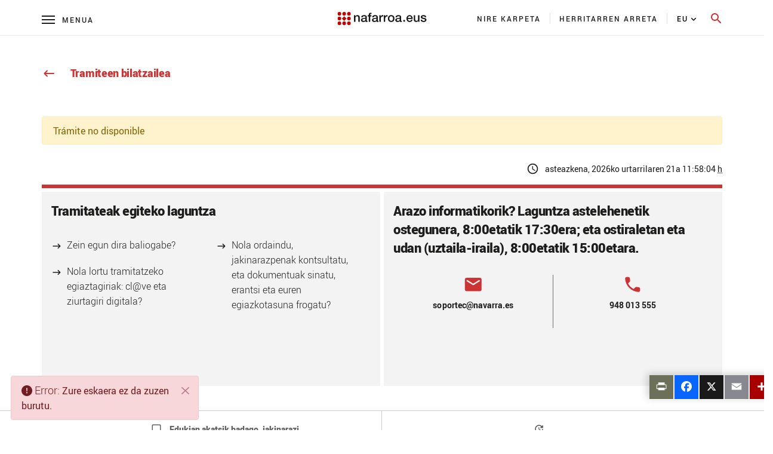

--- FILE ---
content_type: text/html;charset=UTF-8
request_url: https://www.navarra.es/eu/tramiteak/on/-/line/Acreditacion-de-la-competencia-profesional-Comercio
body_size: 145790
content:




































	
		
			<!DOCTYPE html>








































































<html class="ltr" dir="ltr" lang="eu-ES">

<head>
    <title>Tramitearen xehetasuna</title>
    <meta content="initial-scale=1.0, width=device-width" name="viewport"/>
    <meta name="format-detection" content="telephone=no">

    <!-- Color del tema para PWA -->
    <meta name="theme-color" content="#153963"/>

    <!-- Elegir manifest para PWA -->
    <script type="text/javascript" src="https://www.navarra.es/o/portal-navarra-theme-3/js/manifestSelector.js" data-param="https://www.navarra.es/o/portal-navarra-theme-3/templates"></script>

<meta http-equiv="X-UA-Compatible" content="IE=edge,chrome=1" />
<meta name="viewport" content="width=device-width, initial-scale=1.0, maximum-scale=5, minimum-scale=1" />
<meta property="twitter:card" content="summary_large_image">
<meta property="twitter:title" content="Tramitearen xehetasuna"/>
<meta property="og:title" content="Tramitearen xehetasuna"/>
<meta property="og:locale" content="eu_ES"/>
<meta property="og:site_name" content="Nafarroa.eus"/>
<meta property="og:url" content="http://www.navarra.es/eu/tramiteak/on/-/line/Acreditacion-de-la-competencia-profesional-Comercio"/>

<script type="text/javascript" src="https://www.navarra.es/o/portal-navarra-theme-3/js/custom.js?browserId=other&amp;minifierType=js&amp;languageId=eu_ES&amp;b=7210&amp;t=1757566144000"></script>

<script async src="https://platform.twitter.com/widgets.js" charset="utf-8"></script>
<script async defer src="https://connect.facebook.net/en_US/sdk.js#xfbml=1&version=v3.2"></script>






































<meta content="text/html; charset=UTF-8" http-equiv="content-type" />












<script data-senna-track="permanent" src="/combo?browserId=other&minifierType=js&languageId=eu_ES&b=7210&t=1768689378739&/o/frontend-js-jquery-web/jquery/jquery.min.js&/o/frontend-js-jquery-web/jquery/bootstrap.bundle.min.js&/o/frontend-js-jquery-web/jquery/collapsible_search.js&/o/frontend-js-jquery-web/jquery/fm.js&/o/frontend-js-jquery-web/jquery/form.js&/o/frontend-js-jquery-web/jquery/popper.min.js&/o/frontend-js-jquery-web/jquery/side_navigation.js" type="text/javascript"></script>
<link data-senna-track="permanent" href="/o/frontend-theme-font-awesome-web/css/main.css" rel="stylesheet" type="text/css" />


<link href="https://www.navarra.es/o/portal-navarra-theme-3/images/favicon.ico" rel="icon" />





	

		
			
				<link data-senna-track="temporary" href="https://www.navarra.es/es/tramites/on/-/line/Acreditacion-de-la-competencia-profesional-Comercio" rel="canonical" />
			
		

	

		
			
				<link data-senna-track="temporary" href="https://www.navarra.es/es/tramites/on/-/line/Acreditacion-de-la-competencia-profesional-Comercio" hreflang="es-ES" rel="alternate" />
			
			

	

		
			
				<link data-senna-track="temporary" href="https://www.navarra.es/eu/tramiteak/on/-/line/Acreditacion-de-la-competencia-profesional-Comercio" hreflang="eu-ES" rel="alternate" />
			
			

	

		
			
				<link data-senna-track="temporary" href="https://www.navarra.es/es/tramites/on/-/line/Acreditacion-de-la-competencia-profesional-Comercio" hreflang="x-default" rel="alternate" />
			
			

	





<link class="lfr-css-file" data-senna-track="temporary" href="https://www.navarra.es/o/portal-navarra-theme-3/css/clay.css?browserId=other&amp;themeId=portalnavarrathemev25_WAR_portalnavarratheme3&amp;languageId=eu_ES&amp;b=7210&amp;t=1757566144000" id="liferayAUICSS" rel="stylesheet" type="text/css" />



<link data-senna-track="temporary" href="/o/frontend-css-web/main.css?browserId=other&amp;themeId=portalnavarrathemev25_WAR_portalnavarratheme3&amp;languageId=eu_ES&amp;b=7210&amp;t=1757566082106" id="liferayPortalCSS" rel="stylesheet" type="text/css" />









	

	





	



	

		<link data-senna-track="temporary" href="https://www.navarra.es/o/journal-content-web/css/main.css?browserId=other&amp;themeId=portalnavarrathemev25_WAR_portalnavarratheme3&amp;languageId=eu_ES&amp;b=7210&amp;t=1669209748000" id="1de80a54" rel="stylesheet" type="text/css" />

	

		<link data-senna-track="temporary" href="https://www.navarra.es/o/es.navarra.tramites.visor.web/css/styles.css?browserId=other&amp;themeId=portalnavarrathemev25_WAR_portalnavarratheme3&amp;languageId=eu_ES&amp;b=7210&amp;t=1747395154000" id="aeaee03c" rel="stylesheet" type="text/css" />

	

		<link data-senna-track="temporary" href="https://www.navarra.es/o/com.liferay.product.navigation.user.personal.bar.web/css/main.css?browserId=other&amp;themeId=portalnavarrathemev25_WAR_portalnavarratheme3&amp;languageId=eu_ES&amp;b=7210&amp;t=1625814876000" id="bb3ee42" rel="stylesheet" type="text/css" />

	

		<link data-senna-track="temporary" href="https://www.navarra.es/o/site-navigation-menu-web/css/main.css?browserId=other&amp;themeId=portalnavarrathemev25_WAR_portalnavarratheme3&amp;languageId=eu_ES&amp;b=7210&amp;t=1625814554000" id="ddadb3ec" rel="stylesheet" type="text/css" />

	

		<link data-senna-track="temporary" href="https://www.navarra.es/o/product-navigation-product-menu-web/css/main.css?browserId=other&amp;themeId=portalnavarrathemev25_WAR_portalnavarratheme3&amp;languageId=eu_ES&amp;b=7210&amp;t=1625814876000" id="a04c0163" rel="stylesheet" type="text/css" />

	

		<link data-senna-track="temporary" href="https://www.navarra.es/o/portal-search-web/css/main.css?browserId=other&amp;themeId=portalnavarrathemev25_WAR_portalnavarratheme3&amp;languageId=eu_ES&amp;b=7210&amp;t=1669209634000" id="8d25db2" rel="stylesheet" type="text/css" />

	







<script data-senna-track="temporary" type="text/javascript">
	// <![CDATA[
		var Liferay = Liferay || {};

		Liferay.Browser = {
			acceptsGzip: function() {
				return true;
			},

			

			getMajorVersion: function() {
				return 131.0;
			},

			getRevision: function() {
				return '537.36';
			},
			getVersion: function() {
				return '131.0';
			},

			

			isAir: function() {
				return false;
			},
			isChrome: function() {
				return true;
			},
			isEdge: function() {
				return false;
			},
			isFirefox: function() {
				return false;
			},
			isGecko: function() {
				return true;
			},
			isIe: function() {
				return false;
			},
			isIphone: function() {
				return false;
			},
			isLinux: function() {
				return false;
			},
			isMac: function() {
				return true;
			},
			isMobile: function() {
				return false;
			},
			isMozilla: function() {
				return false;
			},
			isOpera: function() {
				return false;
			},
			isRtf: function() {
				return true;
			},
			isSafari: function() {
				return true;
			},
			isSun: function() {
				return false;
			},
			isWebKit: function() {
				return true;
			},
			isWindows: function() {
				return false;
			}
		};

		Liferay.Data = Liferay.Data || {};

		Liferay.Data.ICONS_INLINE_SVG = true;

		Liferay.Data.NAV_SELECTOR = '#navigation';

		Liferay.Data.NAV_SELECTOR_MOBILE = '#navigationCollapse';

		Liferay.Data.isCustomizationView = function() {
			return false;
		};

		Liferay.Data.notices = [
			null

			

			
		];

		Liferay.PortletKeys = {
			DOCUMENT_LIBRARY: 'com_liferay_document_library_web_portlet_DLPortlet',
			DYNAMIC_DATA_MAPPING: 'com_liferay_dynamic_data_mapping_web_portlet_DDMPortlet',
			ITEM_SELECTOR: 'com_liferay_item_selector_web_portlet_ItemSelectorPortlet'
		};

		Liferay.PropsValues = {
			JAVASCRIPT_SINGLE_PAGE_APPLICATION_TIMEOUT: 0,
			NTLM_AUTH_ENABLED: false,
			UPLOAD_SERVLET_REQUEST_IMPL_MAX_SIZE: 20000000000
		};

		Liferay.ThemeDisplay = {

			

			
				getLayoutId: function() {
					return '58656';
				},

				

				getLayoutRelativeControlPanelURL: function() {
					return '/eu/group/guest/~/control_panel/manage?p_p_id=es_navarra_tramites_visor_web_portlet_TramitesVisorWebPortlet';
				},

				getLayoutRelativeURL: function() {
					return '/eu/tramiteak/on';
				},
				getLayoutURL: function() {
					return 'https://www.navarra.es/eu/tramiteak/on';
				},
				getParentLayoutId: function() {
					return '58647';
				},
				isControlPanel: function() {
					return false;
				},
				isPrivateLayout: function() {
					return 'false';
				},
				isVirtualLayout: function() {
					return false;
				},
			

			getBCP47LanguageId: function() {
				return 'eu-ES';
			},
			getCanonicalURL: function() {

				

				return 'https\x3a\x2f\x2fwww\x2enavarra\x2ees\x2fes\x2ftramites\x2fon\x2f-\x2fline\x2fAcreditacion-de-la-competencia-profesional-Comercio';
			},
			getCDNBaseURL: function() {
				return 'https://www.navarra.es';
			},
			getCDNDynamicResourcesHost: function() {
				return '';
			},
			getCDNHost: function() {
				return '';
			},
			getCompanyGroupId: function() {
				return '48801';
			},
			getCompanyId: function() {
				return '48155';
			},
			getDefaultLanguageId: function() {
				return 'es_ES';
			},
			getDoAsUserIdEncoded: function() {
				return '';
			},
			getLanguageId: function() {
				return 'eu_ES';
			},
			getParentGroupId: function() {
				return '48192';
			},
			getPathContext: function() {
				return '';
			},
			getPathImage: function() {
				return '/image';
			},
			getPathJavaScript: function() {
				return '/o/frontend-js-web';
			},
			getPathMain: function() {
				return '/eu/c';
			},
			getPathThemeImages: function() {
				return 'https://www.navarra.es/o/portal-navarra-theme-3/images';
			},
			getPathThemeRoot: function() {
				return '/o/portal-navarra-theme-3';
			},
			getPlid: function() {
				return '5724795';
			},
			getPortalURL: function() {
				return 'https://www.navarra.es';
			},
			getScopeGroupId: function() {
				return '48192';
			},
			getScopeGroupIdOrLiveGroupId: function() {
				return '48192';
			},
			getSessionId: function() {
				return '';
			},
			getSiteAdminURL: function() {
				return 'https://www.navarra.es/group/guest/~/control_panel/manage?p_p_lifecycle=0&p_p_state=maximized&p_p_mode=view';
			},
			getSiteGroupId: function() {
				return '48192';
			},
			getURLControlPanel: function() {
				return '/eu/group/control_panel?refererPlid=5724795';
			},
			getURLHome: function() {
				return 'https\x3a\x2f\x2fwww\x2enavarra\x2ees\x2f';
			},
			getUserEmailAddress: function() {
				return '';
			},
			getUserId: function() {
				return '48158';
			},
			getUserName: function() {
				return '';
			},
			isAddSessionIdToURL: function() {
				return false;
			},
			isImpersonated: function() {
				return false;
			},
			isSignedIn: function() {
				return false;
			},
			isStateExclusive: function() {
				return false;
			},
			isStateMaximized: function() {
				return false;
			},
			isStatePopUp: function() {
				return false;
			}
		};

		var themeDisplay = Liferay.ThemeDisplay;

		Liferay.AUI = {

			

			getAvailableLangPath: function() {
				return 'available_languages.jsp?browserId=other&themeId=portalnavarrathemev25_WAR_portalnavarratheme3&colorSchemeId=01&minifierType=js&languageId=eu_ES&b=7210&t=1768971784103';
			},
			getCombine: function() {
				return true;
			},
			getComboPath: function() {
				return '/combo/?browserId=other&minifierType=&languageId=eu_ES&b=7210&t=1757566082716&';
			},
			getDateFormat: function() {
				return '%Y/%m/%d';
			},
			getEditorCKEditorPath: function() {
				return '/o/frontend-editor-ckeditor-web';
			},
			getFilter: function() {
				var filter = 'raw';

				
					
						filter = 'min';
					
					

				return filter;
			},
			getFilterConfig: function() {
				var instance = this;

				var filterConfig = null;

				if (!instance.getCombine()) {
					filterConfig = {
						replaceStr: '.js' + instance.getStaticResourceURLParams(),
						searchExp: '\\.js$'
					};
				}

				return filterConfig;
			},
			getJavaScriptRootPath: function() {
				return '/o/frontend-js-web';
			},
			getLangPath: function() {
				return 'aui_lang.jsp?browserId=other&themeId=portalnavarrathemev25_WAR_portalnavarratheme3&colorSchemeId=01&minifierType=js&languageId=eu_ES&b=7210&t=1757566082716';
			},
			getPortletRootPath: function() {
				return '/html/portlet';
			},
			getStaticResourceURLParams: function() {
				return '?browserId=other&minifierType=&languageId=eu_ES&b=7210&t=1757566082716';
			}
		};

		Liferay.authToken = 'nbLs6lLC';

		

		Liferay.currentURL = '\x2feu\x2ftramiteak\x2fon\x2f-\x2fline\x2fAcreditacion-de-la-competencia-profesional-Comercio';
		Liferay.currentURLEncoded = '\x252Feu\x252Ftramiteak\x252Fon\x252F-\x252Fline\x252FAcreditacion-de-la-competencia-profesional-Comercio';
	// ]]>
</script>

<script src="/o/js_loader_config?t=1768689378747" type="text/javascript"></script>
<script data-senna-track="permanent" src="/combo?browserId=other&minifierType=js&languageId=eu_ES&b=7210&t=1757566082716&/o/frontend-js-web/loader/config.js&/o/frontend-js-web/loader/loader.js&/o/frontend-js-web/aui/aui/aui.js&/o/frontend-js-web/aui/aui-base-html5-shiv/aui-base-html5-shiv.js&/o/frontend-js-web/liferay/browser_selectors.js&/o/frontend-js-web/liferay/modules.js&/o/frontend-js-web/liferay/aui_sandbox.js&/o/frontend-js-web/misc/svg4everybody.js&/o/frontend-js-web/aui/arraylist-add/arraylist-add.js&/o/frontend-js-web/aui/arraylist-filter/arraylist-filter.js&/o/frontend-js-web/aui/arraylist/arraylist.js&/o/frontend-js-web/aui/array-extras/array-extras.js&/o/frontend-js-web/aui/array-invoke/array-invoke.js&/o/frontend-js-web/aui/attribute-base/attribute-base.js&/o/frontend-js-web/aui/attribute-complex/attribute-complex.js&/o/frontend-js-web/aui/attribute-core/attribute-core.js&/o/frontend-js-web/aui/attribute-observable/attribute-observable.js&/o/frontend-js-web/aui/attribute-extras/attribute-extras.js&/o/frontend-js-web/aui/base-base/base-base.js&/o/frontend-js-web/aui/base-pluginhost/base-pluginhost.js&/o/frontend-js-web/aui/classnamemanager/classnamemanager.js&/o/frontend-js-web/aui/datatype-xml-format/datatype-xml-format.js&/o/frontend-js-web/aui/datatype-xml-parse/datatype-xml-parse.js&/o/frontend-js-web/aui/dom-base/dom-base.js&/o/frontend-js-web/aui/dom-core/dom-core.js&/o/frontend-js-web/aui/dom-screen/dom-screen.js&/o/frontend-js-web/aui/dom-style/dom-style.js&/o/frontend-js-web/aui/event-base/event-base.js&/o/frontend-js-web/aui/event-custom-base/event-custom-base.js&/o/frontend-js-web/aui/event-custom-complex/event-custom-complex.js&/o/frontend-js-web/aui/event-delegate/event-delegate.js&/o/frontend-js-web/aui/event-focus/event-focus.js&/o/frontend-js-web/aui/event-hover/event-hover.js&/o/frontend-js-web/aui/event-key/event-key.js&/o/frontend-js-web/aui/event-mouseenter/event-mouseenter.js&/o/frontend-js-web/aui/event-mousewheel/event-mousewheel.js" type="text/javascript"></script>
<script data-senna-track="permanent" src="/combo?browserId=other&minifierType=js&languageId=eu_ES&b=7210&t=1757566082716&/o/frontend-js-web/aui/event-outside/event-outside.js&/o/frontend-js-web/aui/event-resize/event-resize.js&/o/frontend-js-web/aui/event-simulate/event-simulate.js&/o/frontend-js-web/aui/event-synthetic/event-synthetic.js&/o/frontend-js-web/aui/intl/intl.js&/o/frontend-js-web/aui/io-base/io-base.js&/o/frontend-js-web/aui/io-form/io-form.js&/o/frontend-js-web/aui/io-queue/io-queue.js&/o/frontend-js-web/aui/io-upload-iframe/io-upload-iframe.js&/o/frontend-js-web/aui/io-xdr/io-xdr.js&/o/frontend-js-web/aui/json-parse/json-parse.js&/o/frontend-js-web/aui/json-stringify/json-stringify.js&/o/frontend-js-web/aui/node-base/node-base.js&/o/frontend-js-web/aui/node-core/node-core.js&/o/frontend-js-web/aui/node-event-delegate/node-event-delegate.js&/o/frontend-js-web/aui/node-event-simulate/node-event-simulate.js&/o/frontend-js-web/aui/node-focusmanager/node-focusmanager.js&/o/frontend-js-web/aui/node-pluginhost/node-pluginhost.js&/o/frontend-js-web/aui/node-screen/node-screen.js&/o/frontend-js-web/aui/node-style/node-style.js&/o/frontend-js-web/aui/oop/oop.js&/o/frontend-js-web/aui/plugin/plugin.js&/o/frontend-js-web/aui/pluginhost-base/pluginhost-base.js&/o/frontend-js-web/aui/pluginhost-config/pluginhost-config.js&/o/frontend-js-web/aui/querystring-stringify-simple/querystring-stringify-simple.js&/o/frontend-js-web/aui/queue-promote/queue-promote.js&/o/frontend-js-web/aui/selector-css2/selector-css2.js&/o/frontend-js-web/aui/selector-css3/selector-css3.js&/o/frontend-js-web/aui/selector-native/selector-native.js&/o/frontend-js-web/aui/selector/selector.js&/o/frontend-js-web/aui/widget-base/widget-base.js&/o/frontend-js-web/aui/widget-htmlparser/widget-htmlparser.js&/o/frontend-js-web/aui/widget-skin/widget-skin.js&/o/frontend-js-web/aui/widget-uievents/widget-uievents.js&/o/frontend-js-web/aui/yui-throttle/yui-throttle.js&/o/frontend-js-web/aui/aui-base-core/aui-base-core.js" type="text/javascript"></script>
<script data-senna-track="permanent" src="/combo?browserId=other&minifierType=js&languageId=eu_ES&b=7210&t=1757566082716&/o/frontend-js-web/aui/aui-base-lang/aui-base-lang.js&/o/frontend-js-web/aui/aui-classnamemanager/aui-classnamemanager.js&/o/frontend-js-web/aui/aui-component/aui-component.js&/o/frontend-js-web/aui/aui-debounce/aui-debounce.js&/o/frontend-js-web/aui/aui-delayed-task-deprecated/aui-delayed-task-deprecated.js&/o/frontend-js-web/aui/aui-event-base/aui-event-base.js&/o/frontend-js-web/aui/aui-event-input/aui-event-input.js&/o/frontend-js-web/aui/aui-form-validator/aui-form-validator.js&/o/frontend-js-web/aui/aui-node-base/aui-node-base.js&/o/frontend-js-web/aui/aui-node-html5/aui-node-html5.js&/o/frontend-js-web/aui/aui-selector/aui-selector.js&/o/frontend-js-web/aui/aui-timer/aui-timer.js&/o/frontend-js-web/liferay/dependency.js&/o/frontend-js-web/liferay/dom_task_runner.js&/o/frontend-js-web/liferay/events.js&/o/frontend-js-web/liferay/language.js&/o/frontend-js-web/liferay/lazy_load.js&/o/frontend-js-web/liferay/liferay.js&/o/frontend-js-web/liferay/util.js&/o/frontend-js-web/liferay/global.bundle.js&/o/frontend-js-web/liferay/portal.js&/o/frontend-js-web/liferay/portlet.js&/o/frontend-js-web/liferay/workflow.js&/o/frontend-js-web/liferay/form.js&/o/frontend-js-web/liferay/form_placeholders.js&/o/frontend-js-web/liferay/icon.js&/o/frontend-js-web/liferay/menu.js&/o/frontend-js-web/liferay/notice.js&/o/frontend-js-web/liferay/poller.js" type="text/javascript"></script>




	

	<script data-senna-track="temporary" src="/o/js_bundle_config?t=1768689393701" type="text/javascript"></script>


<script data-senna-track="temporary" type="text/javascript">
	// <![CDATA[
		
			
				
		

		

		
	// ]]>
</script>





	
		

			

			
				<script data-senna-track="permanent" id="googleAnalyticsScript" type="text/javascript">
					(function(i, s, o, g, r, a, m) {
						i['GoogleAnalyticsObject'] = r;

						i[r] = i[r] || function() {
							var arrayValue = i[r].q || [];

							i[r].q = arrayValue;

							(i[r].q).push(arguments);
						};

						i[r].l = 1 * new Date();

						a = s.createElement(o);
						m = s.getElementsByTagName(o)[0];
						a.async = 1;
						a.src = g;
						m.parentNode.insertBefore(a, m);
					})(window, document, 'script', '//www.google-analytics.com/analytics.js', 'ga');

					

					
						
							ga('create', 'UA-47297284-2', 'auto');
						
					

					

					

					ga('send', 'pageview');

					
				</script>
			
		
		



	
		

			

			
				<!-- Matomo -->
<script type="text/javascript">
  var _paq = _paq || [];
  /* tracker methods like "setCustomDimension" should be called before "trackPageView" */
  _paq.push(['trackPageView']);
  _paq.push(['enableLinkTracking']);
  (function() {
    var u="//estadisticasweb.navarra.es/";
    _paq.push(['setTrackerUrl', u+'piwik.php']);
    _paq.push(['setSiteId', '8']);
    var d=document, g=d.createElement('script'), s=d.getElementsByTagName('script')[0];
    g.type='text/javascript'; g.async=true; g.defer=true; g.src=u+'piwik.js'; s.parentNode.insertBefore(g,s);
  })();
</script>
<!-- End Matomo Code -->

<script type="text/javascript">
(function() {
    var qtm = document.createElement("script"); qtm.type = "text/javascript"; qtm.async = 1;
    qtm.src = "https://cdn.quantummetric.com/qscripts/quantum-gobnavarra.js";
    var d = document.getElementsByTagName("script")[0];
    !window.QuantumMetricAPI && d.parentNode.insertBefore(qtm, d);
})();
</script>
			
		
	



	
		

			

			
				<!-- Google tag (gtag.js) -->
<script async src="https://www.googletagmanager.com/gtag/js?id=G-J2MRZ4T1BF"></script>
<script>
  window.dataLayer = window.dataLayer || [];
  function gtag(){dataLayer.push(arguments);}
  gtag('js', new Date());

  gtag('config', 'G-J2MRZ4T1BF');
</script>
			
		
	



	
		

			

			
				<!-- Google Tag Manager -->
<script>(function(w,d,s,l,i){w[l]=w[l]||[];w[l].push({'gtm.start':
new Date().getTime(),event:'gtm.js'});var f=d.getElementsByTagName(s)[0],
j=d.createElement(s),dl=l!='dataLayer'?'&l='+l:'';j.async=true;j.src=
'https://www.googletagmanager.com/gtm.js?id='+i+dl;f.parentNode.insertBefore(j,f);
})(window,document,'script','dataLayer','GTM-MXWQDTT');</script>
<!-- End Google Tag Manager -->
			
		
	



	
		

			

			
		
	












	

	





	



	



















<link class="lfr-css-file" data-senna-track="temporary" href="https://www.navarra.es/o/portal-navarra-theme-3/css/main.css?browserId=other&amp;themeId=portalnavarrathemev25_WAR_portalnavarratheme3&amp;languageId=eu_ES&amp;b=7210&amp;t=1757566144000" id="liferayThemeCSS" rel="stylesheet" type="text/css" />




	<style data-senna-track="temporary" type="text/css">
		#navbar-collapse-2 {
     height: 110px !important;    
     background: #fff;
     overflow-y: auto;
     margin-left:0px!important;
    padding: 20px 0 40px 00px;
    width: 100%;
    position: absolute;
    top: 60px;
    left: 0
}

a, a:hover {
  color: #c33;
}

div#ControlMenu .collapse.show {
  display: inherit !important;
}

.a2a_menu.a2a_full.a2a_localize .a2a_full_footer a:focus {
	outline: 2px solid red !important;
}

.navbar-navarra .nav-pills {
    padding: 0px 15px 0px 0px !important;
    margin-left: -60px !important;
}
@media (max-width: 768px){
.navbar-navarra .nav-pills {
    padding: 0px 0px 0px 0px !important;
    margin-left: 0px !important;
   display: block !important;
}

.navbar-navarra .idioma #portlet_com_liferay_site_navigation_language_web_portlet_SiteNavigationLanguagePortlet_INSTANCE_languagescontentv3{

    padding: 42px 0px 5px 25px !important;

}

.navbar-navarra .btnSearch[aria-expanded="false"] span.material-icons-round {
    display: block;
    position: absolute !important;
    top: -8px !important;
    margin-left: -12px !important;
}

.navbar-navarra span.menu-text {
    margin-left: 32px !important;
}
}
	</style>





	<style data-senna-track="temporary" type="text/css">

		

			

		

			

				

					

#p_p_id_es_navarra_tramites_visor_web_portlet_TramitesVisorWebPortlet_ .portlet-content {

}
@media print {
	h1.title{
		margin-top: 50px!important;
	}
	.panel-body {
		margin-top: 20px!important;
	}
	.faldonBorder {
		margin-top: 30px;
	}
}



				

			

		

			

		

			

		

			

		

			

		

			

		

			

		

			

				

					

#p_p_id_com_liferay_site_navigation_language_web_portlet_SiteNavigationLanguagePortlet_ .portlet-content {

}




				

			

		

			

		

			

		

			

		

			

		

			

		

			

				

					

#p_p_id_com_liferay_journal_content_web_portlet_JournalContentPortlet_INSTANCE_generalwarning_ .portlet-content {

}
.iframe-16-9 {
    position: relative;
    padding-bottom: 56.25%;
    padding-top: 35px;
    height:0;
    overflow: hidden;
}
.iframe-16-9  iframe {
    position: absolute;
    top:0;
    left: 0;
    width: 100%;
    height: 100%;
}



				

			

		

			

		

			

		

			

				

					

#p_p_id_com_liferay_journal_content_web_portlet_JournalContentPortlet_INSTANCE_footercontentv3_ .portlet-content {
background-color: #F3F3F3;
padding-top: 1%
}




				

			

		

			

				

					

#p_p_id_es_navarra_base_pdf_web_portlet_PdfWebPortlet_ .portlet-content {

}
#portlet_es_navarra_base_pdf_web_portlet_PdfWebPortlet {
	margin-top: 49px!important;
}



				

			

		

			

		

			

		

			

		

			

		

			

		

			

				

					

#p_p_id_com_liferay_site_navigation_menu_web_portlet_SiteNavigationMenuPortlet_INSTANCE_menu_tematicas_ .portlet-content {

}




				

			

		

			

				

					

#p_p_id_com_liferay_site_navigation_menu_web_portlet_SiteNavigationMenuPortlet_INSTANCE_menu_tematicas_ .portlet-content {

}




				

			

		

			

				

					

#p_p_id_com_liferay_site_navigation_menu_web_portlet_SiteNavigationMenuPortlet_INSTANCE_menu_tematicas_ .portlet-content {

}




				

			

		

			

		

			

		

			

		

			

		

			

		

			

				

					

#p_p_id_com_liferay_site_navigation_breadcrumb_web_portlet_SiteNavigationBreadcrumbPortlet_INSTANCE_breadcrumbs_ .portlet-content {
margin-bottom: 60px
}




				

			

		

	</style>


<link data-senna-track="permanent" href="https://www.navarra.es/o/change-tracking-change-lists-indicator-theme-contributor/change_tracking_change_lists_indicator.css?browserId=other&themeId=portalnavarrathemev25_WAR_portalnavarratheme3&languageId=eu_ES&b=7210&t=1757566081699" rel="stylesheet" type = "text/css" />
































<script data-senna-track="temporary" type="text/javascript">
	if (window.Analytics) {
		window._com_liferay_document_library_analytics_isViewFileEntry = false;
	}
</script>

<script type="text/javascript">
// <![CDATA[
Liferay.on(
	'ddmFieldBlur', function(event) {
		if (window.Analytics) {
			Analytics.send(
				'fieldBlurred',
				'Form',
				{
					fieldName: event.fieldName,
					focusDuration: event.focusDuration,
					formId: event.formId,
					page: event.page
				}
			);
		}
	}
);

Liferay.on(
	'ddmFieldFocus', function(event) {
		if (window.Analytics) {
			Analytics.send(
				'fieldFocused',
				'Form',
				{
					fieldName: event.fieldName,
					formId: event.formId,
					page: event.page
				}
			);
		}
	}
);

Liferay.on(
	'ddmFormPageShow', function(event) {
		if (window.Analytics) {
			Analytics.send(
				'pageViewed',
				'Form',
				{
					formId: event.formId,
					page: event.page,
					title: event.title
				}
			);
		}
	}
);

Liferay.on(
	'ddmFormSubmit', function(event) {
		if (window.Analytics) {
			Analytics.send(
				'formSubmitted',
				'Form',
				{
					formId: event.formId
				}
			);
		}
	}
);

Liferay.on(
	'ddmFormView', function(event) {
		if (window.Analytics) {
			Analytics.send(
				'formViewed',
				'Form',
				{
					formId: event.formId,
					title: event.title
				}
			);
		}
	}
);
// ]]>
</script>

    
	<!--No funcionan si se incluyen en scripts.ftl -->
	<script type="text/javascript" src="https://www.navarra.es/o/portal-navarra-theme-3/js/lightgallery.min.js"></script>
    <script type="text/javascript" src="https://www.navarra.es/o/portal-navarra-theme-3/js/lg-pager.min.js"></script>
	<script type="text/javascript" src="https://www.navarra.es/o/portal-navarra-theme-3/js/froogaloop2.min.js"></script>
    <script type="text/javascript" src="https://www.navarra.es/o/portal-navarra-theme-3/js/owl.carousel.min.js"></script>
	
<link rel="stylesheet" type="text/css" media="print" href="https://www.navarra.es/o/portal-navarra-theme-3/css/print.css?browserId=other&amp;themeId=portalnavarrathemev25_WAR_portalnavarratheme3&amp;languageId=eu_ES&amp;b=7210&amp;t=1757566144000">
    <script>
        if (checkPrintParameter())
        {
            $("<link/>", {
                rel: "stylesheet",
                type: "text/css",
                media: "all",
                href: "https://www.navarra.es/o/portal-navarra-theme-3/css/print.css?browserId=other&amp;themeId=portalnavarrathemev25_WAR_portalnavarratheme3&amp;languageId=eu_ES&amp;b=7210&amp;t=1757566144000"
            }).appendTo("head");

            //var script = document.createElement("script");  // create a script DOM node
            //script.src = "https://unpkg.com/pagedjs/dist/paged.polyfill.js";  // set its src to the provided URL
            //document.head.appendChild(script);  // add it to the end of the head section of the page (could change 'head' to 'body' to add it to the end of the body section instead)
        }
    </script>

    
    
</head>

<body class=" controls-visible default yui3-skin-sam guest-site signed-out public-page site">


















































	<nav class="quick-access-nav" id="rohn_quickAccessNav">
		<span class="hide-accessible">Nabigazioa</span>

		<ul>
			
				<li><a href="#main-content">Edukira joan</a></li>
			

			

		</ul>
	</nav>

	
































































































<div class="container-fluid" id="wrapper">

    <table class="report-container" role="presentation">
        <thead class="report-header" role="presentation">
            <tr role="presentation">
                <td class="report-header-cell" style="height: 20px;text-align: left;border: none !important;margin: 0mm !important;padding: 0mm !important;" role="presentation">
                    <div class="header-info">
                        <div class="void" style="display: none">
                            <section class="add_app">
                                <div class="message">
                                    <div class="left">
                                        <button id="closeInstallBtn" class="close_message">
                                            <span class="material-icons-round">close</span>
                                        </button>
                                        <div class="content">
                                            <img id="appIcon" >
                                            <div class="text">
                                                <p id="installTitle" class="title"></p>
                                                <p class="description">Descárgate la app</p>
                                            </div>
                                        </div>
                                    </div>
                                    <button id="downloadAppBtn" class="open_app">Abrir</button>
                                </div>
                            </section>
                        </div>

<style>

	.report-content.opacity-class::after{
	  background-color: rgba(0,0,0,0.35);
	    content: "";
	    height: 100%;
	    /* margin-top: -100px; */
	    left: 0;
	    top: 0;
	    bottom: 0;
	    position: absolute;
	    width: 100%;
	    
	
	}
	
	.report-footer.opacity-class::after{
	  background-color: rgba(0,0,0,0.35);
	    content: "";
	    height: 100%;
	    /* margin-top: -100px; */
	    left: 0;
	    top: 0;
	    bottom: 0;
	    position: absolute;
	    width: 100%;
	
	}
	
	.report-footer .image-list img.opacity-class-img{
	  opacity: 0.1;
	
	}
	
	.navbar-navarra .navbar-collapse-1{
		transition: 0s !important;
	}
	
	.navbar-collapse-2{
		transition: 0s !important;
	}
	
	.container.breadcrumbsContainer.breadcrumbsContainerCustom .breadcrumbs a.opacity-class{
	    color: #ffffff8f;
	}
	.container.breadcrumbsContainer.breadcrumbsContainerCustom .breadcrumbs a .iconVerticalAlign.opacity-class{
	    color: #ffffff8f;
	}
	
	.navbar-navarra .links-tools-wrapper .navbar-links-wrapper .links-navbar li {
	    -webkit-transition: all 150ms ease-in;
	    -moz-transition: all 150ms ease-in !important;
	    -ms-transition: all 150ms ease-in !important;
	    -o-transition: all 150ms ease-in !important;
	    transition: all 150ms ease-in !important;
	}
	
	.navbar-navarra #portlet_com_liferay_site_navigation_language_web_portlet_SiteNavigationLanguagePortlet_INSTANCE_languagescontentv3 {
	    -webkit-transition: all 300ms ease-out;
	    -moz-transition: all 300ms ease-out !important;
	    -ms-transition: all 300ms ease-out !important;
	    -o-transition: all 300ms ease-out !important;
	    transition: all 300ms ease-out !important;
	}
	
	.navbar-navarra #portlet_com_liferay_site_navigation_menu_web_portlet_SiteNavigationMenuPortlet_INSTANCE_menu_tematicas .tematicas-item{
	
		-webkit-transition: all 300ms ease-out;
	    -moz-transition: all 300ms ease-out !important;
	    -ms-transition: all 300ms ease-out !important;
	    -o-transition: all 300ms ease-out !important;
	    transition: all 300ms ease-out !important;
	
	}
	
	.navbar-navarra #portlet_com_liferay_site_navigation_menu_web_portlet_SiteNavigationMenuPortlet_INSTANCE_navbar_main_menu .main-menu-item{
		-webkit-transition: all 300ms ease-out;
	    -moz-transition: all 300ms ease-out !important;
	    -ms-transition: all 300ms ease-out !important;
	    -o-transition: all 300ms ease-out !important;
	    transition: all 300ms ease-out !important;
	
	}
	
	.navbar-navarra #portlet_com_liferay_site_navigation_menu_web_portlet_SiteNavigationMenuPortlet_INSTANCE_others_menu .other-pages-wrapper .other-pages-element{
	
		-webkit-transition: all 300ms ease-out;
	    -moz-transition: all 300ms ease-out !important;
	    -ms-transition: all 300ms ease-out !important;
	    -o-transition: all 300ms ease-out !important;
	    transition: all 300ms ease-out !important;
	
	}
	

</style>

    <nav class="navbar navbar-navarra" role="navigation" aria-label="Navegación principal">
    <div class="navbar-bg container-fluid"></div>

    <div class="container d-block">
        <div class="row">
            <div class="col-xs-4 col-sm-4" style="text-align: left;">
                <button type="button" class="toggle collapsed botonMenu" id="botonMenu" data-toggle="collapse" data-target="#navbar-collapse-1" aria-label="Menú principal" aria-expanded="false">
                    <span class="icon-bar top-bar"></span>
                    <span class="icon-bar middle-bar"></span>
                    <span class="icon-bar bottom-bar"></span>
                    <span class="menu-text">
Menua                	</span>
                </button>
            </div>
            <div class="col-xs-4 col-sm-4">
                <div class="navbar-brand">








































	

	<div class="portlet-boundary portlet-boundary_com_liferay_journal_content_web_portlet_JournalContentPortlet_  portlet-static portlet-static-end portlet-without-title portlet-journal-content " id="p_p_id_com_liferay_journal_content_web_portlet_JournalContentPortlet_INSTANCE_navbarbrand_">
		<span id="p_com_liferay_journal_content_web_portlet_JournalContentPortlet_INSTANCE_navbarbrand"></span>




	

	
		
			






































	
		
<section class="portlet" id="portlet_com_liferay_journal_content_web_portlet_JournalContentPortlet_INSTANCE_navbarbrand">


	<div class="portlet-content">

		<div class="autofit-float autofit-row portlet-header">
            
			<div class="autofit-col autofit-col-end">
				<div class="autofit-section">




















<div class="visible-interaction">
	
		

		

		

		
	
</div>				</div>
			</div>
		</div>

		
			<div class=" portlet-content-container">
				


	<div class="portlet-body">



	
		
			
				
					



















































	

				

				
					
						


	

		
































	
	
		
			
			
				
					
					
					

						

						<div class="" data-fragments-editor-item-id="29009-4084519" data-fragments-editor-item-type="fragments-editor-mapped-item" >
							

















<div class="journal-content-article " data-analytics-asset-id="4084517" data-analytics-asset-title="Portal - Logo principal 3.0" data-analytics-asset-type="web-content">
	

	

<a class="navbar-brand1"
   href="https://www.navarra.es/eu/hasiera" title="Navarra.es" aria-label="Navarra.es"
   
>
        <img   class="img-fluid"
               src="/documents/48192/4084223/logo+identidad+digital+navarra+euskara.svg/764d5983-9fc1-344b-a789-b2846d49f19c?t=1766043463886"
               alt=""
               title=""
        />
</a>

<style>
    .navbar-navarra .navbar-brand1 img {
        max-height: 22px;
    }
</style>
</div>





							
						</div>
					
				
			
		
	




	

	

	

	

	

	




	
	
					
				
			
		
	
	


	</div>

			</div>
		
	</div>
</section>
	

		
		







	</div>






                </div>
            </div>
            <div class="col-xs-4 col-sm-4 links-tools-wrapper ">
                <div class="navbar-links-wrapper hidden-xs hidden-sm">








































	

	<div class="portlet-boundary portlet-boundary_com_liferay_site_navigation_menu_web_portlet_SiteNavigationMenuPortlet_  portlet-static portlet-static-end portlet-without-title portlet-navigation " id="p_p_id_com_liferay_site_navigation_menu_web_portlet_SiteNavigationMenuPortlet_INSTANCE_navbar_links_adt_">
		<span id="p_com_liferay_site_navigation_menu_web_portlet_SiteNavigationMenuPortlet_INSTANCE_navbar_links_adt"></span>




	

	
		
			






































	
		
<section class="portlet" id="portlet_com_liferay_site_navigation_menu_web_portlet_SiteNavigationMenuPortlet_INSTANCE_navbar_links_adt">


	<div class="portlet-content">

		<div class="autofit-float autofit-row portlet-header">
            
			<div class="autofit-col autofit-col-end">
				<div class="autofit-section">
				</div>
			</div>
		</div>

		
			<div class=" portlet-content-container">
				


	<div class="portlet-body">



	
		
			
				
					



















































	

				

				
					
						


	

		




















	

		

		
			
				<div class="links-navbar">
    
        <div id="navbar_com_liferay_site_navigation_menu_web_portlet_SiteNavigationMenuPortlet_INSTANCE_navbar_links_adt" class="navbar-links">
            <ul aria-label=Guneko orriak" class="nav nav-pills navbar-site" role="menubar">






                        <li class="lfr-nav-item nav-item navbar-links-item" id="layout_com_liferay_site_navigation_menu_web_portlet_SiteNavigationMenuPortlet_INSTANCE_navbar_links_adt_32627039" role="presentation">
                            <a aria-labelledby="layout_com_liferay_site_navigation_menu_web_portlet_SiteNavigationMenuPortlet_INSTANCE_navbar_links_adt_32627039"  class="nav-link text-truncate" href='https://www.navarra.es/eu/nire-karpeta'  role="menuitem">
                                <span class="text-truncate"> Nire karpeta </span>
                            </a>

                        </li>





                        <li class="lfr-nav-item nav-item navbar-links-item" id="layout_com_liferay_site_navigation_menu_web_portlet_SiteNavigationMenuPortlet_INSTANCE_navbar_links_adt_32138617" role="presentation">
                            <a aria-labelledby="layout_com_liferay_site_navigation_menu_web_portlet_SiteNavigationMenuPortlet_INSTANCE_navbar_links_adt_32138617"  class="nav-link text-truncate" href='https://www.navarra.es/eu/herritarren-arreta'  role="menuitem">
                                <span class="text-truncate"> Herritarren arreta </span>
                            </a>

                        </li>
            </ul>
        </div>

<script type="text/javascript">
// <![CDATA[
AUI().use('liferay-navigation-interaction', function(A) {(function() {var $ = AUI.$;var _ = AUI._;            var navigation = A.one('#navbar_com_liferay_site_navigation_menu_web_portlet_SiteNavigationMenuPortlet_INSTANCE_navbar_links_adt');

            Liferay.Data.NAV_INTERACTION_LIST_SELECTOR = '.navbar-site';
            Liferay.Data.NAV_LIST_SELECTOR = '.navbar-site';

            if (navigation) {
                navigation.plug(Liferay.NavigationInteraction);
            }
})();});
// ]]>
</script></div>
			
			
		
	
	
	
	


	
	
					
				
			
		
	
	


	</div>

			</div>
		
	</div>
</section>
	

		
		







	</div>







                </div>
                <ul class="navbar-tools-wrapper">
                    <li class="hidden-xs hidden-sm idioma">








































	

	<div class="portlet-boundary portlet-boundary_com_liferay_site_navigation_language_web_portlet_SiteNavigationLanguagePortlet_  portlet-static portlet-static-end portlet-without-title portlet-language " id="p_p_id_com_liferay_site_navigation_language_web_portlet_SiteNavigationLanguagePortlet_INSTANCE_languagescontentv3_">
		<span id="p_com_liferay_site_navigation_language_web_portlet_SiteNavigationLanguagePortlet_INSTANCE_languagescontentv3"></span>




	

	
		
			






































	
		
<section class="portlet" id="portlet_com_liferay_site_navigation_language_web_portlet_SiteNavigationLanguagePortlet_INSTANCE_languagescontentv3">


	<div class="portlet-content">

		<div class="autofit-float autofit-row portlet-header">
            
			<div class="autofit-col autofit-col-end">
				<div class="autofit-section">
				</div>
			</div>
		</div>

		
			<div class=" portlet-content-container">
				


	<div class="portlet-body">



	
		
			
				
					



















































	

				

				
					
						


	

		



































































	

	
    <div class="dropdown dropdown-idioma" tabindex="0">
                    <ul class="dropdown-menu dropdown-menu-right">
                        <li class="dropdown-item">
<a href="/eu/c/portal/update_language?p_l_id=5724795&amp;redirect=%2Feu%2Ftramiteak%2Fon%2F-%2Fline%2FAcreditacion-de-la-competencia-profesional-Comercio&amp;languageId=es_ES" lang="es-ES" >ES</a>                        </li>
                    </ul>
                    <button type="button" class="dropdown-toggle" data-toggle="dropdown" aria-haspopup="true" aria-expanded="true">
                        <span>EU</span>
                        <i class="material-icons-round pull-right" aria-hidden="true" role="presentation">keyboard_arrow_down</i>
                    </button>
    </div>



	
	
					
				
			
		
	
	


	</div>

			</div>
		
	</div>
</section>
	

		
		







	</div>






                    </li>
                    <li class="lupa">
                        <button type="button" class="btnSearch toggle collapsed " data-toggle="collapse"
                                data-target="#navbar-collapse-2" aria-expanded="false" aria-label="Buscar">
                            <span class="material-icons-round">search</span>
                            <span class="icon-bar top-bar search"></span>
		                    <span class="icon-bar middle-bar search"></span>
		                    <span class="icon-bar bottom-bar search"></span>
                        </button>
                    </li>
                </ul>
            </div>
        </div>

    </div>
    <div class="navbar-fluid-wrapper container-fluid">
        <div class="collapse navbar-collapse-1" id="navbar-collapse-1">
            <!--<div class="hidden-xs white-background">   
            </div>-->
            <div class="container-fluid bg-white mobile-tools-wrapper visible-xs visible-sm ">
                <div class="container">
                    <div class="col-xs-12">
                        <div class=" navbar-tools-mobile">








































	

	<div class="portlet-boundary portlet-boundary_com_liferay_site_navigation_menu_web_portlet_SiteNavigationMenuPortlet_  portlet-static portlet-static-end portlet-without-title portlet-navigation " id="p_p_id_com_liferay_site_navigation_menu_web_portlet_SiteNavigationMenuPortlet_INSTANCE_navbar_links_adt_">
		<span id="p_com_liferay_site_navigation_menu_web_portlet_SiteNavigationMenuPortlet_INSTANCE_navbar_links_adt"></span>




	

	
		
			






































	
		
<section class="portlet" id="portlet_com_liferay_site_navigation_menu_web_portlet_SiteNavigationMenuPortlet_INSTANCE_navbar_links_adt">


	<div class="portlet-content">

		<div class="autofit-float autofit-row portlet-header">
            
			<div class="autofit-col autofit-col-end">
				<div class="autofit-section">
				</div>
			</div>
		</div>

		
			<div class=" portlet-content-container">
				


	<div class="portlet-body">



	
		
			
				
					



















































	

				

				
					
						


	

		




















	

		

		
			
				<div class="links-navbar">
    
        <div id="navbar_com_liferay_site_navigation_menu_web_portlet_SiteNavigationMenuPortlet_INSTANCE_navbar_links_adt" class="navbar-links">
            <ul aria-label=Guneko orriak" class="nav nav-pills navbar-site" role="menubar">






                        <li class="lfr-nav-item nav-item navbar-links-item" id="layout_com_liferay_site_navigation_menu_web_portlet_SiteNavigationMenuPortlet_INSTANCE_navbar_links_adt_32627039" role="presentation">
                            <a aria-labelledby="layout_com_liferay_site_navigation_menu_web_portlet_SiteNavigationMenuPortlet_INSTANCE_navbar_links_adt_32627039"  class="nav-link text-truncate" href='https://www.navarra.es/eu/nire-karpeta'  role="menuitem">
                                <span class="text-truncate"> Nire karpeta </span>
                            </a>

                        </li>





                        <li class="lfr-nav-item nav-item navbar-links-item" id="layout_com_liferay_site_navigation_menu_web_portlet_SiteNavigationMenuPortlet_INSTANCE_navbar_links_adt_32138617" role="presentation">
                            <a aria-labelledby="layout_com_liferay_site_navigation_menu_web_portlet_SiteNavigationMenuPortlet_INSTANCE_navbar_links_adt_32138617"  class="nav-link text-truncate" href='https://www.navarra.es/eu/herritarren-arreta'  role="menuitem">
                                <span class="text-truncate"> Herritarren arreta </span>
                            </a>

                        </li>
            </ul>
        </div>

<script type="text/javascript">
// <![CDATA[
AUI().use('liferay-navigation-interaction', function(A) {(function() {var $ = AUI.$;var _ = AUI._;            var navigation = A.one('#navbar_com_liferay_site_navigation_menu_web_portlet_SiteNavigationMenuPortlet_INSTANCE_navbar_links_adt');

            Liferay.Data.NAV_INTERACTION_LIST_SELECTOR = '.navbar-site';
            Liferay.Data.NAV_LIST_SELECTOR = '.navbar-site';

            if (navigation) {
                navigation.plug(Liferay.NavigationInteraction);
            }
})();});
// ]]>
</script></div>
			
			
		
	
	
	
	


	
	
					
				
			
		
	
	


	</div>

			</div>
		
	</div>
</section>
	

		
		







	</div>







                            <div class="idioma">
                            








































	

	<div class="portlet-boundary portlet-boundary_com_liferay_site_navigation_language_web_portlet_SiteNavigationLanguagePortlet_  portlet-static portlet-static-end portlet-without-title portlet-language " id="p_p_id_com_liferay_site_navigation_language_web_portlet_SiteNavigationLanguagePortlet_INSTANCE_languagescontentv3_">
		<span id="p_com_liferay_site_navigation_language_web_portlet_SiteNavigationLanguagePortlet_INSTANCE_languagescontentv3"></span>




	

	
		
			






































	
		
<section class="portlet" id="portlet_com_liferay_site_navigation_language_web_portlet_SiteNavigationLanguagePortlet_INSTANCE_languagescontentv3">


	<div class="portlet-content">

		<div class="autofit-float autofit-row portlet-header">
            
			<div class="autofit-col autofit-col-end">
				<div class="autofit-section">
				</div>
			</div>
		</div>

		
			<div class=" portlet-content-container">
				


	<div class="portlet-body">



	
		
			
				
					



















































	

				

				
					
						


	

		



































































	

	
    <div class="dropdown dropdown-idioma" tabindex="0">
                    <ul class="dropdown-menu dropdown-menu-right">
                        <li class="dropdown-item">
<a href="/eu/c/portal/update_language?p_l_id=5724795&amp;redirect=%2Feu%2Ftramiteak%2Fon%2F-%2Fline%2FAcreditacion-de-la-competencia-profesional-Comercio&amp;languageId=es_ES" lang="es-ES" >ES</a>                        </li>
                    </ul>
                    <button type="button" class="dropdown-toggle" data-toggle="dropdown" aria-haspopup="true" aria-expanded="true">
                        <span>EU</span>
                        <i class="material-icons-round pull-right" aria-hidden="true" role="presentation">keyboard_arrow_down</i>
                    </button>
    </div>



	
	
					
				
			
		
	
	


	</div>

			</div>
		
	</div>
</section>
	

		
		







	</div>






                            </div>
                        </div>
                    </div>
                </div>
            </div>
		<div class="contenedor-fluido-background" style="position: relative;">
			<div class="container-fluid background-holder" style="position: absolute;overflow: hidden;margin: 0 auto;position: absolute;height: 100%;pointer-events: none;z-index: -1;">
						<div class="row h-100" style="width: 100%;">
							      <div class="col-lg-6 bg-primary" style="height: 100%;background-color: white !important;">
							      </div>
							      <div class="col-lg-6 bg-warning" style="height: 100%;background: #EDEDED !important;">
							      </div>
						</div>
			</div>
            <div class="container">
                <div class="row row-navarra-header">
                    <div class="col-lg-9 col-xs-12 col-sm-8 left-column">
    	                <div class="webs-tematicas four">








































	

	<div class="portlet-boundary portlet-boundary_com_liferay_site_navigation_menu_web_portlet_SiteNavigationMenuPortlet_  portlet-static portlet-static-end portlet-with-title portlet-navigation " id="p_p_id_com_liferay_site_navigation_menu_web_portlet_SiteNavigationMenuPortlet_INSTANCE_menu_tematicas_">
		<span id="p_com_liferay_site_navigation_menu_web_portlet_SiteNavigationMenuPortlet_INSTANCE_menu_tematicas"></span>




	

	
		
			






































	
		
<section class="portlet" id="portlet_com_liferay_site_navigation_menu_web_portlet_SiteNavigationMenuPortlet_INSTANCE_menu_tematicas">


	<div class="portlet-content">

		<div class="autofit-float autofit-row portlet-header">
                <div class="autofit-col autofit-col-expand">
                    <h2 class="portlet-title-text">Zerbitzuak gaiak</h2>
                </div>
            
			<div class="autofit-col autofit-col-end">
				<div class="autofit-section">
				</div>
			</div>
		</div>

		
			<div class=" portlet-content-container">
				


	<div class="portlet-body">



	
		
			
				
					



















































	

				

				
					
						


	

		




















	

		

		
			
				    <ul class="tematicas-lista" role="menu">
            <li class="tematicas-item">
                    <a href="https://www.navarra.es/eu/ogasuna" >Ogasuna</a>
            </li>
            <li class="tematicas-item">
                    <a href="https://www.navarra.es/eu/enplegua" >Enplegua</a>
            </li>
            <li class="tematicas-item">
                    <a href="https://www.navarra.es/eu/etxebizitza" >Etxebizitza</a>
            </li>
            <li class="tematicas-item">
                    <a href="https://www.navarra.es/eu/redireccion/salud" >Osasuna</a>
            </li>
    </ul>


<script>
if($("#portlet_com_liferay_site_navigation_menu_web_portlet_SiteNavigationMenuPortlet_INSTANCE_menu_tematicas .portlet-title-text").length == 0){
        $("#portlet_com_liferay_site_navigation_menu_web_portlet_SiteNavigationMenuPortlet_INSTANCE_menu_tematicas .tematicas-lista").css("margin-top","53px");
}
   

</script>
			
			
		
	
	
	
	


	
	
					
				
			
		
	
	


	</div>

			</div>
		
	</div>
</section>
	

		
		







	</div>






    	                </div>     
    	                <div class="main-nav-menu">








































	

	<div class="portlet-boundary portlet-boundary_com_liferay_site_navigation_menu_web_portlet_SiteNavigationMenuPortlet_  portlet-static portlet-static-end portlet-without-title portlet-navigation " id="p_p_id_com_liferay_site_navigation_menu_web_portlet_SiteNavigationMenuPortlet_INSTANCE_navbar_main_menu_">
		<span id="p_com_liferay_site_navigation_menu_web_portlet_SiteNavigationMenuPortlet_INSTANCE_navbar_main_menu"></span>




	

	
		
			






































	
		
<section class="portlet" id="portlet_com_liferay_site_navigation_menu_web_portlet_SiteNavigationMenuPortlet_INSTANCE_navbar_main_menu">


	<div class="portlet-content">

		<div class="autofit-float autofit-row portlet-header">
            
			<div class="autofit-col autofit-col-end">
				<div class="autofit-section">
				</div>
			</div>
		</div>

		
			<div class=" portlet-content-container">
				


	<div class="portlet-body">



	
		
			
				
					



















































	

				

				
					
						


	

		




















	

		

		
			
				        <div class="main-menu-list-wrapper collapsed">

            <ul class="main-menu-column d-none d-sm-block" role="menu">
                    <li class="main-menu-item" role="menuitem">
                            <a href="https://www.navarra.es/eu/jarduera-ekonomikoa" >Jarduera ekonomikoa</a>
                            <i class="material-icons-round pull-right">keyboard_arrow_right</i>
                    </li>
                    <li class="main-menu-item" role="menuitem">
                            <a href="https://www.navarra.es/eu/nekazaritza-eta-abeltzaintza" >Nekazaritza eta abeltzaintza</a>
                            <i class="material-icons-round pull-right">keyboard_arrow_right</i>
                    </li>
                    <li class="main-menu-item" role="menuitem">
                            <a href="https://www.navarra.es/eu/eskubide-sozialak" >Eskubide sozialak</a>
                            <i class="material-icons-round pull-right">keyboard_arrow_right</i>
                    </li>
                    <li class="main-menu-item" role="menuitem">
                            <a href="https://www.navarra.es/eu/kontsumo" >Kontsumoa</a>
                            <i class="material-icons-round pull-right">keyboard_arrow_right</i>
                    </li>
                    <li class="main-menu-item" role="menuitem">
                            <a href="https://www.navarra.es/eu/kultura" >Kultura</a>
                            <i class="material-icons-round pull-right">keyboard_arrow_right</i>
                    </li>
                    <li class="main-menu-item" role="menuitem">
                            <a href="https://www.navarra.es/eu/kirola" >Kirola</a>
                            <i class="material-icons-round pull-right">keyboard_arrow_right</i>
                    </li>
                    <li class="main-menu-item" role="menuitem">
                            <a href="https://www.navarra.es/eu/hezkuntza" >Hezkuntza</a>
                            <i class="material-icons-round pull-right">keyboard_arrow_right</i>
                    </li>
            </ul>
             <ul class="main-menu-column mobile-menu-temas d-block d-sm-none" role="menu">

                                <li class="main-menu-item" role="menuitem">
                                        <a href="https://www.navarra.es/eu/jarduera-ekonomikoa" >Jarduera ekonomikoa</a>
                                        <i class="material-icons-round pull-right">keyboard_arrow_right</i>
                                </li> 
               

                                <li class="main-menu-item" role="menuitem">
                                        <a href="https://www.navarra.es/eu/nekazaritza-eta-abeltzaintza" >Nekazaritza eta abeltzaintza</a>
                                        <i class="material-icons-round pull-right">keyboard_arrow_right</i>
                                </li> 
               

                                <li class="main-menu-item" role="menuitem">
                                        <a href="https://www.navarra.es/eu/eskubide-sozialak" >Eskubide sozialak</a>
                                        <i class="material-icons-round pull-right">keyboard_arrow_right</i>
                                </li> 
               

                                <li class="main-menu-item" role="menuitem">
                                        <a href="https://www.navarra.es/eu/kontsumo" >Kontsumoa</a>
                                        <i class="material-icons-round pull-right">keyboard_arrow_right</i>
                                </li> 
               

                                <li class="main-menu-item" role="menuitem">
                                        <a href="https://www.navarra.es/eu/kultura" >Kultura</a>
                                        <i class="material-icons-round pull-right">keyboard_arrow_right</i>
                                </li> 
               

                    <li class="main-menu-item ocultas" style="display: none;" role="menuitem">
                                        <a href="https://www.navarra.es/eu/kirola" >Kirola</a>
                                        <i class="material-icons-round pull-right">keyboard_arrow_right</i>
                                </li>  
                            <div class="show-all-link">
                                <span>    
Gai guztiak ikusi                                </span>
                                <i class="material-icons-round pull-down">keyboard_arrow_down</i>
                            </div> 
                            
                             <div class="show-all-link menos" style="display: none;">
                                <span>    
                                    Ver menos
                                </span>
                                <i class="material-icons-round pull-down">keyboard_arrow_up</i>
                            </div> 

               

                    
                    
                                 <li class="main-menu-item ocultas" style="display: none;" role="menuitem">
                                        <a href="https://www.navarra.es/eu/hezkuntza" >Hezkuntza</a>
                                        <i class="material-icons-round pull-right">keyboard_arrow_right</i>
                                </li>  
                    
               

            </ul>
            <ul class="main-menu-column d-none d-sm-block" role="menu">
                    <li class="main-menu-item" role="menuitem">
                            <a href="https://www.navarra.es/eu/enplegua" >Enplegua</a>
                            <i class="material-icons-round pull-right">keyboard_arrow_right</i>
                    </li>
                    <li class="main-menu-item" role="menuitem">
                            <a href="https://www.navarra.es/eu/ogasuna" >Ogasuna</a>
                            <i class="material-icons-round pull-right">keyboard_arrow_right</i>
                    </li>
                    <li class="main-menu-item" role="menuitem">
                            <a href="https://www.navarra.es/eu/berdintasuna-eta-genero-indarkeria" >Berdintasuna eta genero indarkeria</a>
                            <i class="material-icons-round pull-right">keyboard_arrow_right</i>
                    </li>
                    <li class="main-menu-item" role="menuitem">
                            <a href="https://www.navarra.es/eu/justizia" >Justizia</a>
                            <i class="material-icons-round pull-right">keyboard_arrow_right</i>
                    </li>
                    <li class="main-menu-item" role="menuitem">
                            <a href="https://www.navarra.es/eu/gazteria" >Gazteria</a>
                            <i class="material-icons-round pull-right">keyboard_arrow_right</i>
                    </li>
                    <li class="main-menu-item" role="menuitem">
                            <a href="https://www.navarra.es/eu/ingurumena" >Ingurumena</a>
                            <i class="material-icons-round pull-right">keyboard_arrow_right</i>
                    </li>
                    <li class="main-menu-item" role="menuitem">
                            <a href="https://www.navarra.es/eu/migrazioak" >Migrazioak</a>
                            <i class="material-icons-round pull-right">keyboard_arrow_right</i>
                    </li>
            </ul>
             <ul class="main-menu-column mobile-menu-temas d-block d-sm-none" role="menu">

                    
                    
                                 <li class="main-menu-item ocultas" style="display: none;" role="menuitem">
                                        <a href="https://www.navarra.es/eu/enplegua" >Enplegua</a>
                                        <i class="material-icons-round pull-right">keyboard_arrow_right</i>
                                </li>  
                    
               

                    
                    
                                 <li class="main-menu-item ocultas" style="display: none;" role="menuitem">
                                        <a href="https://www.navarra.es/eu/ogasuna" >Ogasuna</a>
                                        <i class="material-icons-round pull-right">keyboard_arrow_right</i>
                                </li>  
                    
               

                    
                    
                                 <li class="main-menu-item ocultas" style="display: none;" role="menuitem">
                                        <a href="https://www.navarra.es/eu/berdintasuna-eta-genero-indarkeria" >Berdintasuna eta genero indarkeria</a>
                                        <i class="material-icons-round pull-right">keyboard_arrow_right</i>
                                </li>  
                    
               

                    
                    
                                 <li class="main-menu-item ocultas" style="display: none;" role="menuitem">
                                        <a href="https://www.navarra.es/eu/justizia" >Justizia</a>
                                        <i class="material-icons-round pull-right">keyboard_arrow_right</i>
                                </li>  
                    
               

                    
                    
                                 <li class="main-menu-item ocultas" style="display: none;" role="menuitem">
                                        <a href="https://www.navarra.es/eu/gazteria" >Gazteria</a>
                                        <i class="material-icons-round pull-right">keyboard_arrow_right</i>
                                </li>  
                    
               

                    
                    
                                 <li class="main-menu-item ocultas" style="display: none;" role="menuitem">
                                        <a href="https://www.navarra.es/eu/ingurumena" >Ingurumena</a>
                                        <i class="material-icons-round pull-right">keyboard_arrow_right</i>
                                </li>  
                    
               

                    
                    
                                 <li class="main-menu-item ocultas" style="display: none;" role="menuitem">
                                        <a href="https://www.navarra.es/eu/migrazioak" >Migrazioak</a>
                                        <i class="material-icons-round pull-right">keyboard_arrow_right</i>
                                </li>  
                    
               

            </ul>
            <ul class="main-menu-column d-none d-sm-block" role="menu">
                    <li class="main-menu-item" role="menuitem">
                            <a href="https://www.navarra.es/eu/kanpo-ekintza" >Kanpo ekintza</a>
                            <i class="material-icons-round pull-right">keyboard_arrow_right</i>
                    </li>
                    <li class="main-menu-item" role="menuitem">
                            <a href="https://www.navarra.es/eu/redireccion/salud" >Osasuna</a>
                            <i class="material-icons-round pull-right">keyboard_arrow_right</i>
                    </li>
                    <li class="main-menu-item" role="menuitem">
                            <a href="https://www.navarra.es/eu/segurtasuna-eta-larrialdiak" >Segurtasuna eta larrialdiak</a>
                            <i class="material-icons-round pull-right">keyboard_arrow_right</i>
                    </li>
                    <li class="main-menu-item" role="menuitem">
                            <a href="https://www.navarra.es/eu/lurraldea-pasaia-eta-hirigintza" >Lurraldea, Pasaia eta Hirigintza</a>
                            <i class="material-icons-round pull-right">keyboard_arrow_right</i>
                    </li>
                    <li class="main-menu-item" role="menuitem">
                            <a href="https://www.navarra.es/eu/garraioak" >Garraioak</a>
                            <i class="material-icons-round pull-right">keyboard_arrow_right</i>
                    </li>
                    <li class="main-menu-item" role="menuitem">
                            <a href="https://www.navarra.es/eu/etxebizitza" >Etxebizitza</a>
                            <i class="material-icons-round pull-right">keyboard_arrow_right</i>
                    </li>
            </ul>
             <ul class="main-menu-column mobile-menu-temas d-block d-sm-none" role="menu">

                    
                    
                                 <li class="main-menu-item ocultas" style="display: none;" role="menuitem">
                                        <a href="https://www.navarra.es/eu/kanpo-ekintza" >Kanpo ekintza</a>
                                        <i class="material-icons-round pull-right">keyboard_arrow_right</i>
                                </li>  
                    
               

                    
                    
                                 <li class="main-menu-item ocultas" style="display: none;" role="menuitem">
                                        <a href="https://www.navarra.es/eu/redireccion/salud" >Osasuna</a>
                                        <i class="material-icons-round pull-right">keyboard_arrow_right</i>
                                </li>  
                    
               

                    
                    
                                 <li class="main-menu-item ocultas" style="display: none;" role="menuitem">
                                        <a href="https://www.navarra.es/eu/segurtasuna-eta-larrialdiak" >Segurtasuna eta larrialdiak</a>
                                        <i class="material-icons-round pull-right">keyboard_arrow_right</i>
                                </li>  
                    
               

                    
                    
                                 <li class="main-menu-item ocultas" style="display: none;" role="menuitem">
                                        <a href="https://www.navarra.es/eu/lurraldea-pasaia-eta-hirigintza" >Lurraldea, Pasaia eta Hirigintza</a>
                                        <i class="material-icons-round pull-right">keyboard_arrow_right</i>
                                </li>  
                    
               

                    
                    
                                 <li class="main-menu-item ocultas" style="display: none;" role="menuitem">
                                        <a href="https://www.navarra.es/eu/garraioak" >Garraioak</a>
                                        <i class="material-icons-round pull-right">keyboard_arrow_right</i>
                                </li>  
                    
               

                    
                    
                                 <li class="main-menu-item ocultas" style="display: none;" role="menuitem">
                                        <a href="https://www.navarra.es/eu/etxebizitza" >Etxebizitza</a>
                                        <i class="material-icons-round pull-right">keyboard_arrow_right</i>
                                </li>  
                    
               

            </ul>
   
</div>

<script>
    $(".show-all-link").click(function(){
        $(".main-menu-item.ocultas").removeAttr("style");
        $(".show-all-link").hide();
         $(".show-all-link.menos").removeAttr("style");
        
    })
    
    $(".show-all-link.menos").click(function(){
        $(".main-menu-item.ocultas").css("display","none");
        $(".show-all-link").show();
         $(".show-all-link.menos").css("display","none");
        
    })
</script>
			
			
		
	
	
	
	


	
	
					
				
			
		
	
	


	</div>

			</div>
		
	</div>
</section>
	

		
		







	</div>






                       </div>       
                    </div>
                    <div class="col-lg-3 col-xs-12 col-sm-4 right-column" >








































	

	<div class="portlet-boundary portlet-boundary_com_liferay_site_navigation_menu_web_portlet_SiteNavigationMenuPortlet_  portlet-static portlet-static-end portlet-without-title portlet-navigation " id="p_p_id_com_liferay_site_navigation_menu_web_portlet_SiteNavigationMenuPortlet_INSTANCE_others_menu_">
		<span id="p_com_liferay_site_navigation_menu_web_portlet_SiteNavigationMenuPortlet_INSTANCE_others_menu"></span>




	

	
		
			






































	
		
<section class="portlet" id="portlet_com_liferay_site_navigation_menu_web_portlet_SiteNavigationMenuPortlet_INSTANCE_others_menu">


	<div class="portlet-content">

		<div class="autofit-float autofit-row portlet-header">
            
			<div class="autofit-col autofit-col-end">
				<div class="autofit-section">
				</div>
			</div>
		</div>

		
			<div class=" portlet-content-container">
				


	<div class="portlet-body">



	
		
			
				
					



















































	

				

				
					
						


	

		




















	

		

		
			
				
    <div class="other-pages-wrapper">
            <a href="https://www.navarra.es/eu/nire-karpeta" target="" class="other-pages-element">
                <i class="material-icons-round pull-right">keyboard_arrow_right</i>
                <div class="element-title underline-to-right">
                     Nire karpeta
                </div>
                <div class="element-subtitle">



                    Eremu pertsonalizatua: karpeta pertsonalak eta jakinarazpen elektronikoak
                </div>
            </a>
            <a href="https://www.navarra.es/eu/tramiteak" target="" class="other-pages-element">
                <i class="material-icons-round pull-right">keyboard_arrow_right</i>
                <div class="element-title underline-to-right">
                     Tramiteak - Egoitza elektronikoa
                </div>
                <div class="element-subtitle">



                    Dirulaguntzak, enplegu publikoa, zergak, baimenak, ziurtagiriak…
                </div>
            </a>
            <a href="https://www.navarra.es/eu/nafarroako-gobernua" target="" class="other-pages-element">
                <i class="material-icons-round pull-right">keyboard_arrow_right</i>
                <div class="element-title underline-to-right">
                     Nafarroako Gobernua
                </div>
                <div class="element-subtitle">



                    Gobernu taldea, bere programa eta aurrekontua, eta departamentuak
                </div>
            </a>
            <a href="https://www.navarra.es/eu/prentsa-aretoa" target="" class="other-pages-element">
                <i class="material-icons-round pull-right">keyboard_arrow_right</i>
                <div class="element-title underline-to-right">
                     Prentsa aretoa
                </div>
                <div class="element-subtitle">



                    Gobernuaren eta Administrazioaren albisteak eta agenda informatiboa
                </div>
            </a>
            <a href="https://www.navarra.es/eu/herritarren-arreta" target="" class="other-pages-element">
                <i class="material-icons-round pull-right">keyboard_arrow_right</i>
                <div class="element-title underline-to-right">
                     Herritarren arreta
                </div>
                <div class="element-subtitle">



                    Bide hauetan: bulegoak, posta-elektronikoa, telefonoa, txata eta sare sozialak
                </div>
            </a>
    </div>

<script>
if($("#portlet_com_liferay_site_navigation_menu_web_portlet_SiteNavigationMenuPortlet_INSTANCE_others_menu .portlet-title-text").length == 0){
        $("#portlet_com_liferay_site_navigation_menu_web_portlet_SiteNavigationMenuPortlet_INSTANCE_others_menu .other-pages-wrapper").css("margin-top","52px");
}else{
$("#portlet_com_liferay_site_navigation_menu_web_portlet_SiteNavigationMenuPortlet_INSTANCE_others_menu .other-pages-wrapper").css("margin-top","0px");
}
   

</script>
			
			
		
	
	
	
	


	
	
					
				
			
		
	
	


	</div>

			</div>
		
	</div>
</section>
	

		
		







	</div>






                    
                    </div>
                </div>
            </div>
           </div>
        </div>
		
    </div>
</nav>

<script>
    $( ".botonMenu" ).click(function() {
        if(!$(".btnSearch").hasClass("collapsed")){
            $( ".btnSearch" ).click();
        }
    });
	 $( ".btnSearch" ).click(function() {
        if(!$(".botonMenu").hasClass("collapsed")){
            $( ".botonMenu" ).click();
        }
    });
    
	
    
    document.querySelector(".botonMenu").addEventListener("click", () => {


    if($(".navbar-navarra .navbar-collapse-1").is(":visible")){
				    $(".report-content").removeClass("opacity-class");
	                $(".report-footer").removeClass("opacity-class");
	                $(".report-footer .image-list img").removeClass("opacity-class-img"); 

        		




	 }
	 
	 if($(".navbar-navarra .navbar-collapse-1").is(":hidden")){
	        		$(".report-content").addClass("opacity-class");
	        		$(".report-footer").addClass("opacity-class");
	                $(".report-footer .image-list img").addClass("opacity-class-img");
	
	 	 }
	
	 });
	 
	 document.querySelector(".lupa .btnSearch").addEventListener("click", () => {


    if($(".navbar-collapse-2").is(":visible")){
				    $(".report-content").removeClass("opacity-class");
	                $(".report-footer").removeClass("opacity-class");
	                $(".report-footer .image-list img").removeClass("opacity-class-img"); 
	                $(".container.breadcrumbsContainer.breadcrumbsContainerCustom .breadcrumbs a").removeClass("opacity-class");
        			$(".container.breadcrumbsContainer.breadcrumbsContainerCustom .breadcrumbs a .iconVerticalAlign").removeClass("opacity-class");
        		




	 }
	 
	 if($(".navbar-collapse-2").is(":hidden")){
	        		$(".report-content").addClass("opacity-class");
	        		$(".report-footer").addClass("opacity-class");
	                $(".report-footer .image-list img").addClass("opacity-class-img");
	                $(".container.breadcrumbsContainer.breadcrumbsContainerCustom .breadcrumbs a").addClass("opacity-class");
	                $(".container.breadcrumbsContainer.breadcrumbsContainerCustom .breadcrumbs a .iconVerticalAlign").addClass("opacity-class");
	     
	                
	
	 	 }
	
	 });
	 

	
</script>
							 
                    </div>
                </td>
            </tr>
        </thead>
        <tbody class="report-content" role="presentation">
        <tr role="presentation">
            <td class="report-content-cell" role="presentation">
                <div class="main">
<section id="content">
    
<div class="share_container hidden-print">
    <div class="a2a_kit a2a_kit_size_48 a2a_floating_style a2a_navarra_style">

        <a class="custom_printPDF" title="Inprimatu" href="#" style="display: none;">
            <span class="a2a_svg a2a_s__default a2a_s_print" style="background-color:gray; width: 48px; line-height: 48px; height: 48px; background-size: 48px; border-radius: 7px;"><svg focusable="false" aria-hidden="true" xmlns="http://www.w3.org/2000/svg" viewBox="0 0 32 32"><path d="M22.5 19.59V24h-13v-4.41z" fill="#fff" stroke="#fff" stroke-linecap="round" stroke-miterlimit="10" stroke-width="1.4"></path><path d="M9.44 21.12H6.38a.8.8 0 0 1-.87-.7v-7.35a.8.8 0 0 1 .88-.7h19.23a.8.8 0 0 1 .88.7v7.35a.8.8 0 0 1-.88.7h-3.06" fill="none" stroke="#fff" stroke-linecap="round" stroke-miterlimit="10" stroke-width="1.4"></path><path d="M22.5 12.32V8h-13v4.28" fill="#fff" stroke="#fff" stroke-linecap="round" stroke-miterlimit="10" stroke-width="1.4"></path></svg></span>
        </a>
        <a class="a2a_button_print" title="Inprimatu" href="?print=true" style="display: none;"></a>
        <span class="share_split splitPrint" ></span>
        <a class="a2a_button_facebook" title="Partekatu Facebook-en"></a>
        <span class="share_split"></span>
        <a class="a2a_button_x" title="Partekatu X-en"></a>
        <span class="share_split"></span>
        <a class="a2a_button_whatsapp only-mobile" title="Partekatu Whatsapp-en"></a>
        <span class="share_split only-mobile"></span>
        <a class="a2a_button_email" title="Partekatu posta elektroniko bidez"></a>
        <span class="share_split"></span>
        <a class="a2a_dd" href="https://www.addtoany.com/share" title="Partekatu ..."></a>
    </div>
    <script async type="text/javascript" src="https://static.addtoany.com/menu/page.js"></script>
</div>

<script type="text/javascript">
    function initAddToAny() {
        try {
            var a2a_config = a2a_config || {};
            a2a_config.callbacks = a2a_config.callbacks || [];
            // a2a_config.locale = "<%=GetLanguage2Letters()%>";
            a2a_config.locale = "es_ES";

            if (isMobileNavigation()) {
                a2a_config.prioritize = ["pinterest", "copy_link", "telegram", "sms", "line", "linkedin"];
            } else {
                a2a_config.prioritize = ["pinterest", "copy_link", "linkedin", "pocket", "reddit"];
            }
            a2a_config.callbacks.push({
                share: function (data) {
                    dataLayer.push({
                        'event': 'AddToAnyShare',
                        'socialNetwork': 'AddToAny',
                        'socialAction': data.service,
                        'socialTarget': data.url
                    });
                }
            });
        } catch (e) {
            console.log(e);
        }
    }
    initAddToAny();

    function showPrintButton()
    {
        try {
            if (!isMobileNavigation()) {
                $(".a2a_button_print").show();
                $(".splitPrint").show();
            }
        } catch (e) {
            console.log(e);
        }
    }

    function changePrintButton()
    {
        try {
            if (!isMobileNavigation()) {
                $(".custom_printPDF").show();
                $(".splitPrint").show();
                $(".custom_printPDF")[0].href = $('.titulo-contenido-lateral')[0].href;
            }
        } catch (e) {
            console.log(e);
        }

    }
    function injectJScript()
    {
        $("<script/>", {
            src: "https://unpkg.com/pagedjs/dist/paged.polyfill.js"
        }).appendTo("head");

        /*var script = document.createElement('script');
        script.onload = function () {
            //do stuff with the script
        };
        script.src = something;

        document.head.appendChild(script); //or something of the likes*/
    }

</script>
        <div class="collapse navbar-collapse-2" id="navbar-collapse-2">
            <div class="container">
                    <form id="portal_searcher_form_cms" action="https://www.navarra.es/eu/bilatzailea/-/buscador/filter/0/sort/_score/facet/0/tag/0/date/0/type/0/rpp/10/page/1/q/" class="">
                        <div class="row">
                            <div class="col-lg-10 col-md-9 col-sm-12 col-xs-12">
                                <input id="portal_searcher_form_input_cms"
                                       name="q"
                                       placeholder="Idatzi hemen bilatu nahi duzun zerbitzua"
                                       aria-label="Idatzi hemen bilatu nahi duzun zerbitzua"
                                       class="form-control">
                            </div>
                            <div class="col-lg-2 col-md-3 col-sm-12 col-xs-12">
                                 <button type="submit" class="btn btnBuscar">
                                    <span class="hidden-xs hidden-sm">
BILATU                                    </span>
                                    <span class="material-icons-round visible-xs visible-sm">search</span> 
                                </button>
                            </div>
                        </div>
                    </form>
            </div>
        </div>

    <div class="container-fluid">
        <div class="row">
            <div class="col-xs-12 col-sm-12 col-md-12 col-lg-12">

            </div>
                <div class="col-xs-12 col-sm-12 col-md-12 col-lg-12 avisos-seccion-navarra">










				<!-- Tambien hay que tener en cuenta para pintar, si se ha cerrado el aviso -->










				<!-- Tambien hay que tener en cuenta para pintar, si se ha cerrado el aviso -->
















				<!-- Tambien hay que tener en cuenta para pintar, si se ha cerrado el aviso -->










				<!-- Tambien hay que tener en cuenta para pintar, si se ha cerrado el aviso -->
















				<!-- Tambien hay que tener en cuenta para pintar, si se ha cerrado el aviso -->












				<!-- Tambien hay que tener en cuenta para pintar, si se ha cerrado el aviso -->









				<!-- Tambien hay que tener en cuenta para pintar, si se ha cerrado el aviso -->









				<!-- Tambien hay que tener en cuenta para pintar, si se ha cerrado el aviso -->














				<!-- Tambien hay que tener en cuenta para pintar, si se ha cerrado el aviso -->









				<!-- Tambien hay que tener en cuenta para pintar, si se ha cerrado el aviso -->
















				<!-- Tambien hay que tener en cuenta para pintar, si se ha cerrado el aviso -->


















































				<!-- Tambien hay que tener en cuenta para pintar, si se ha cerrado el aviso -->



                </div>

            <div class="col-xs-12 col-sm-12 col-md-12 col-lg-12">
                <!--Banda Roja-->

                

            </div>
        </div>
    </div>
    <div class="container content-prensa">
        <h1 class="hide-accessible">Tramitearen xehetasuna</h1>
            <nav aria-label="breadcrumbs" id="breadcrumbs">








































	

	<div class="portlet-boundary portlet-boundary_com_liferay_site_navigation_breadcrumb_web_portlet_SiteNavigationBreadcrumbPortlet_  portlet-static portlet-static-end portlet-without-title portlet-breadcrumb " id="p_p_id_com_liferay_site_navigation_breadcrumb_web_portlet_SiteNavigationBreadcrumbPortlet_INSTANCE_breadcrumbs_">
		<span id="p_com_liferay_site_navigation_breadcrumb_web_portlet_SiteNavigationBreadcrumbPortlet_INSTANCE_breadcrumbs"></span>




	

	
		
			






































	
		
<section class="portlet" id="portlet_com_liferay_site_navigation_breadcrumb_web_portlet_SiteNavigationBreadcrumbPortlet_INSTANCE_breadcrumbs">


	<div class="portlet-content">

		<div class="autofit-float autofit-row portlet-header">
            
			<div class="autofit-col autofit-col-end">
				<div class="autofit-section">
				</div>
			</div>
		</div>

		
			<div class=" portlet-content-container">
				


	<div class="portlet-body">



	
		
			
				
					



















































	

				

				
					
						


	

		































































<nav aria-label="Breadcrumb" id="_com_liferay_site_navigation_breadcrumb_web_portlet_SiteNavigationBreadcrumbPortlet_INSTANCE_breadcrumbs_breadcrumbs-defaultScreen">
	

		

		



        <div class="breadcrumbsContainer">
            <ul class="breadcrumbs">
                        <li class="back">
                                    <a href="https://www.navarra.es/eu/tramiteak/bilatzailea">
                                        <i class="material-icons-round" aria-hidden="true">keyboard_backspace</i>
                                        Tramiteen bilatzailea
                                    </a>                               
                        </li>
            </ul>
        </div>

	<script>
		// Detectar si la URL actual contiene los filtros de una búsqueda,
		// tanto si es del buscador general de Navarra como del buscador de trámites.
		var currentUrl = window.location.href;
		if ((currentUrl.search("/-/search") > 0)
			|| (currentUrl.search("/-/buscartramite") > 0)
			|| (currentUrl.search("/-/agenda") > 0))
		{
			setCookie("searchUrlGdN", currentUrl);
		}
		else if ((currentUrl.endsWith("/noticias") > 0)
			|| (currentUrl.endsWith("/albisteak") > 0)
			|| (currentUrl.endsWith("/convocatorias-informativas") > 0)
			|| (currentUrl.endsWith("/prentsa-deialdiak") > 0)
			|| (currentUrl.endsWith("/tramites/buscador") > 0)
			|| (currentUrl.endsWith("/tramiteak/bilatzailea") > 0)
			|| (currentUrl.endsWith("/bibliotecas/directorio") > 0)
			|| (currentUrl.endsWith("/liburutegiak/liburutegien-helbideak") > 0)
			|| (currentUrl.endsWith("/bibliotecas/actividades") > 0)
			|| (currentUrl.endsWith("/bibliotecas/actividades") > 0))
		{
			deleteCookie();
		}

		$(".breadcrumbs a").attr("href", function()
		{
			var existParamBack = getURLParameter("back");
			if (existParamBack != null && existParamBack == "true")
			{
				if (document.referrer != null && document.referrer.includes(window.location.hostname))
				{
					var previousUrl = document.referrer;
					var previousLanguage = searchLanguage(previousUrl);
					var currentLanguage = searchLanguage(window.location.href);
					if (currentLanguage === previousLanguage)
					{
						return previousUrl;
					}
					else if (getCookie("searchUrlGdN"))
					{
						var searchUrl = getCookie("searchUrlGdN");
						if (currentLanguage == "/eu")
						{
							if (searchUrl.search("/es/noticias") > 0)
							{
								searchUrl = searchUrl.replace("/es/noticias", "/eu/albisteak");
							}
							else if (searchUrl.search("/es/tramites/buscador") > 0)
							{
								searchUrl = searchUrl.replace("/es/tramites/buscador", "/eu/prentsa-deialdiak");
							}
							else if (searchUrl.search("/es/convocatorias-informativas") > 0)
							{
								searchUrl = searchUrl.replace("/es/convocatorias-informativas", "/eu/prentsa-deialdiak");
							}
							else if (searchUrl.search("/es/bibliotecas/directorio") > 0)
							{
								searchUrl = searchUrl.replace("/es/bibliotecas/directorio", "/eu/liburutegiak/liburutegien-helbideak");
							}
							else if (searchUrl.search("/es/bibliotecas/actividades") > 0)
							{
								searchUrl = searchUrl.replace("/es/bibliotecas/actividades", "/eu/bibliotecas/actividades");
							}
						}
						else if (currentLanguage == "/es")
						{
							if (searchUrl.search("/eu/albisteak") > 0)
							{
								searchUrl = searchUrl.replace("/eu/albisteak", "/es/noticias");
							}
							else if (searchUrl.search("/eu/tramiteak/bilatzailea") > 0)
							{
								searchUrl = searchUrl.replace("/eu/tramiteak/bilatzailea", "/es/tramites/buscador");
							}
							else if (searchUrl.search("/eu/prentsa-deialdiak") > 0)
							{
								searchUrl = searchUrl.replace("/eu/prentsa-deialdiak", "/es/convocatorias-informativas");
							}
							else if (searchUrl.search("/eu/liburutegiak/liburutegien-helbideak") > 0)
							{
								searchUrl = searchUrl.replace("/eu/liburutegiak/liburutegien-helbideak", "/es/bibliotecas/directorio");
							}
							else if (searchUrl.search("/eu/bibliotecas/actividades") > 0)
							{
								searchUrl = searchUrl.replace("/eu/bibliotecas/actividades", "/es/bibliotecas/actividades");
							}
						}
						return searchUrl;
					}
					else
					{
						return currentLanguage + $(".breadcrumbs a").attr("href");
					}
				}
			}
		});

		// Obtener el idioma de la URL.
		function searchLanguage(url)
		{
			if (url.search("/es/") > 0)
			{
				return "/es";
			}
			else if (url.search("/eu/") > 0)
			{
				return "/eu";
			}
			return false;
		}

		function setCookie(name, value)
		{
			var d = new Date();
			d.setTime(d.getTime() + (3600*1000));
			var expires = "expires=" + d.toUTCString();
			document.cookie = name + "=" + value + ";" + expires + ";path=/";
		}

		function getCookie(cname)
		{
			var name = cname + "=";
			var decodeCookie = decodeURIComponent(document.cookie);
			var ca = decodeCookie.split(";");
			for (var i = 0; i < ca.length; i++)
			{
				var c = ca[i];
				while (c.charAt(0) == ' ')
				{
					c = c.substring(1);
				}
				if (c.indexOf(name) == 0)
				{
					return c.substring(name.length, c.length);
				}
			}
			return false;
		}

		function deleteCookie()
		{
			document.cookie = "searchUrlGdN=; expires=Thu, 01 Jan 1970 00:00:00 UTC; path=/;";
		}
		var languageId=themeDisplay.getLanguageId();
    
		if($('.breadcrumbsContainer').length==0){
		    $('#breadcrumbs').remove();
		}
		else{
			if(languageId=="es_ES"){
				$('#breadcrumbs').attr("aria-label","Ruta de navegacion");
		    }
		    else{
		    	$('#breadcrumbs').attr("aria-label","Breadcrumbs");
		    }
		}
	</script>


	
</nav>

	
	
					
				
			
		
	
	


	</div>

			</div>
		
	</div>
</section>
	

		
		







	</div>






            </nav>    
































<div class="columns-1" id="main-content" role="main">
	<div class="portlet-layout row">
		<div class="col-md-12 portlet-column portlet-column-only" id="column-1">
			<div class="portlet-dropzone portlet-column-content portlet-column-content-only" id="layout-column_column-1">







































	

	<div class="portlet-boundary portlet-boundary_es_navarra_tramites_visor_web_portlet_TramitesVisorWebPortlet_  portlet-static portlet-static-end portlet-without-title  " id="p_p_id_es_navarra_tramites_visor_web_portlet_TramitesVisorWebPortlet_">
		<span id="p_es_navarra_tramites_visor_web_portlet_TramitesVisorWebPortlet"></span>




	

	
		
			






































	
		
<section class="portlet" id="portlet_es_navarra_tramites_visor_web_portlet_TramitesVisorWebPortlet">


	<div class="portlet-content">

		<div class="autofit-float autofit-row portlet-header">
            
			<div class="autofit-col autofit-col-end">
				<div class="autofit-section">
				</div>
			</div>
		</div>

		
			<div class=" portlet-content-container">
				


	<div class="portlet-body">



	
		
			
				
					



















































	










































	
		
	


				

				
					
						


	

		





























		
	<div class="alert alert-warning" role="alert">Trámite no disponible</div>




<script>
	function abrirModalSuscribirse(tramitePrimKey,url){
		$('#_es_navarra_tramites_visor_web_portlet_TramitesVisorWebPortlet_urlTitle').val(url);
		$('#_es_navarra_tramites_visor_web_portlet_TramitesVisorWebPortlet_tramitePrimKey').val(tramitePrimKey);
		$('#_es_navarra_tramites_visor_web_portlet_TramitesVisorWebPortlet_suscribirseModal').modal('show');
	}
	
	function changeClass(elemID) {
		$("#" + elemID).toggleClass("collap");
		$("#title_" + elemID).toggleClass("deleteBorder");

		var panel = $("#" + elemID);
		panel.toggleClass("collap");
		if (panel[0].style.maxHeight) {
			panel[0].style.maxHeight = null;
		} else {
			panel[0].style.maxHeight = panel[0].scrollHeight + "px";
		}
	}


	$(function () {
		$("#_es_navarra_tramites_visor_web_portlet_TramitesVisorWebPortlet_suscribirseButton").click(function(){
			abrirModalSuscribirse(,'/eu/tramiteak/on/-/line/Acreditacion-de-la-competencia-profesional-Comercio');
			return false;
		});

		$("#fzuh_").click(function(){			
			warningClose("493355","")
		});
		warningShow("493355","");



		var active = true;
		$('.showEverythingButton').click(function () {
			if (active) {
				active = false;
				$('#allContentGuide2Accordion .panel-collapse').collapse('show');
				$(this).text('Aurkibidea ikusi');
			} else {
				active = true;
				$('#allContentGuide2Accordion .panel-collapse').collapse('hide');
				$(this).text('Erakutsi dena');
			}
		});
		/*
		$('.panel-group').on('show.bs.collapse', function () {
			if (active) $('.panel-group .in').collapse('hide');
		});*/

	});
	
	$(document).ready(function(){
		var desplegar='';		
		if(desplegar == "true"){
			$('.showEverythingButton').click();			
		}
		var desplegarTramitacion='';		
		if(desplegarTramitacion == "true"){
			$('#Tramitaciones .panel-collapse').collapse('show');			
		}
		var fecha='';
		 $("#_lastPublicationDatev2_INSTANCE_footerlastPublicationDatev3_lastUpdateDateText").text(fecha);
	});
</script>


	
	
					
				
			
		
	
	


	</div>

			</div>
		
	</div>
</section>
	

		
		







	</div>














































	

	<div class="portlet-boundary portlet-boundary_com_liferay_journal_content_web_portlet_JournalContentPortlet_  portlet-static portlet-static-end portlet-without-title portlet-journal-content " id="p_p_id_com_liferay_journal_content_web_portlet_JournalContentPortlet_INSTANCE_BwqBaxrACF3D_">
		<span id="p_com_liferay_journal_content_web_portlet_JournalContentPortlet_INSTANCE_BwqBaxrACF3D"></span>




	

	
		
			






































	
		
<section class="portlet" id="portlet_com_liferay_journal_content_web_portlet_JournalContentPortlet_INSTANCE_BwqBaxrACF3D">


	<div class="portlet-content">

		<div class="autofit-float autofit-row portlet-header">
            
			<div class="autofit-col autofit-col-end">
				<div class="autofit-section">




















<div class="visible-interaction">
	
		

		

		

		
	
</div>				</div>
			</div>
		</div>

		
			<div class=" portlet-content-container">
				


	<div class="portlet-body">



	
		
			
				
					



















































	

				

				
					
						


	

		
































	
	
		
			
			
				
					
					
					

						

						<div class="" data-fragments-editor-item-id="29009-12432599" data-fragments-editor-item-type="fragments-editor-mapped-item" >
							

















<div class="journal-content-article " data-analytics-asset-id="12432597" data-analytics-asset-title="Fecha y Hora" data-analytics-asset-type="web-content">
	

	<div class="fechaHora right">
    <span aria-hidden="true" role="presentation" class="material-icons">access_time</span>
    <time datetime="asteazkena, 2026ko urtarrilaren 21a 11:58:00">
        asteazkena, 2026ko urtarrilaren 21a 
        <span>
            11:58:00 <abbr title="hora">h</abbr>
        </span>
    </time>
</div>


<script>
    var timeObject = new Date('2026-01-21 11:58:00');
    var milliseconds= 1000; // 1 second
    document.addEventListener("DOMContentLoaded", (e) => {
        var y = setInterval(() => {
            timeObject = new Date(timeObject.getTime() + milliseconds);
            minutes = (timeObject.getMinutes()<10?'0':'') + timeObject.getMinutes();
            seconds = (timeObject.getSeconds()<10?'0':'') + timeObject.getSeconds();
            document.querySelector('.fechaHora time span').innerHTML = timeObject.getHours() + ':' + minutes + ':' + seconds + ' <abbr title="hora">h</abbr>';
        }, 1000);
    });
</script>
</div>





							
						</div>
					
				
			
		
	




	

	

	

	

	

	




	
	
					
				
			
		
	
	


	</div>

			</div>
		
	</div>
</section>
	

		
		







	</div>














































	

	<div class="portlet-boundary portlet-boundary_com_liferay_journal_content_web_portlet_JournalContentPortlet_  portlet-static portlet-static-end portlet-without-title portlet-journal-content " id="p_p_id_com_liferay_journal_content_web_portlet_JournalContentPortlet_INSTANCE_m4B4QMWWulCE_">
		<span id="p_com_liferay_journal_content_web_portlet_JournalContentPortlet_INSTANCE_m4B4QMWWulCE"></span>




	

	
		
			






































	
		
<section class="portlet" id="portlet_com_liferay_journal_content_web_portlet_JournalContentPortlet_INSTANCE_m4B4QMWWulCE">


	<div class="portlet-content">

		<div class="autofit-float autofit-row portlet-header">
            
			<div class="autofit-col autofit-col-end">
				<div class="autofit-section">




















<div class="visible-interaction">
	
		

		

		

		
	
</div>				</div>
			</div>
		</div>

		
			<div class=" portlet-content-container">
				


	<div class="portlet-body">



	
		
			
				
					



















































	

				

				
					
						


	

		
































	
	
		
			
			
				
					
					
					

						

						<div class="" data-fragments-editor-item-id="29009-41287724" data-fragments-editor-item-type="fragments-editor-mapped-item" >
							

















<div class="journal-content-article " data-analytics-asset-id="41287722" data-analytics-asset-title="Trámites - Faldón" data-analytics-asset-type="web-content">
	

	
<div class="faldonBorder">
	<div class="faldonHelp">
		<div>
					<h2 class="title">Tramitateak egiteko laguntza</h2>
				<ul class="listLinksVertical light16Black">
						<li>
							<a href="/eu/tramiteak/epeak-kalkulatzeko-egun-baliogabeak" target="_blank">
								<i aria-hidden="true" lang="en" class="material-icons-round">keyboard_backspace</i>
								<span>Zein egun dira baliogabe?</span>
							</a>
						</li>
						<li>
							<a href="/eu/tramiteak/internet-bidez-tramitatzeko-laguntza#marcador1" target="_blank">
								<i aria-hidden="true" lang="en" class="material-icons-round">keyboard_backspace</i>
								<span>Nola lortu tramitatzeko egiaztagiriak: cl@ve eta ziurtagiri digitala?</span>
							</a>
						</li>
						<li>
							<a href="/eu/tramiteak/internet-bidez-tramitatzeko-laguntza#marcador2" target="_blank">
								<i aria-hidden="true" lang="en" class="material-icons-round">keyboard_backspace</i>
								<span>Nola ordaindu, jakinarazpenak kontsultatu, eta dokumentuak sinatu, erantsi eta euren egiazkotasuna frogatu?</span>
							</a>
						</li>
				</ul>
		</div>

		<div>
					<h2 class="title">Arazo informatikorik? Laguntza astelehenetik ostegunera, 8:00etatik 17:30era; eta ostiraletan eta udan (uztaila-iraila), 8:00etatik 15:00etara.</h2>
				<ul class="listLinksVertical custom-text-bold-14-black">
						<li>
							<a href="mailto:soportec@navarra.es" target="_blank">
								<i aria-hidden="true" lang="en" class="material-icons-round">email</i>
								<span>soportec@navarra.es</span>
							</a>
						</li>
						<li>
							<a href="tel:948013555" target="_blank">
								<i aria-hidden="true" lang="en" class="material-icons-round">local_phone</i>
								<span>948 013 555</span>
							</a>
						</li>
				</ul>
		</div>
	</div>
</div>
</div>





							
						</div>
					
				
			
		
	




	

	

	

	

	

	




	
	
					
				
			
		
	
	


	</div>

			</div>
		
	</div>
</section>
	

		
		







	</div>














































	

	<div class="portlet-boundary portlet-boundary_com_liferay_journal_content_web_portlet_JournalContentPortlet_  portlet-static portlet-static-end portlet-without-title portlet-journal-content " id="p_p_id_com_liferay_journal_content_web_portlet_JournalContentPortlet_INSTANCE_032LhhV4F2aP_">
		<span id="p_com_liferay_journal_content_web_portlet_JournalContentPortlet_INSTANCE_032LhhV4F2aP"></span>




	

	
		
			






































	
		
<section class="portlet" id="portlet_com_liferay_journal_content_web_portlet_JournalContentPortlet_INSTANCE_032LhhV4F2aP">


	<div class="portlet-content">

		<div class="autofit-float autofit-row portlet-header">
            
			<div class="autofit-col autofit-col-end">
				<div class="autofit-section">




















<div class="visible-interaction">
	
		

		

		

		
	
</div>				</div>
			</div>
		</div>

		
			<div class=" portlet-content-container">
				


	<div class="portlet-body">



	
		
			
				
					



















































	

				

				
					
						


	

		
































	
	
		
			
			
				
					
					
					

						

						<div class="" data-fragments-editor-item-id="29009-6500855" data-fragments-editor-item-type="fragments-editor-mapped-item" >
							

















<div class="journal-content-article " data-analytics-asset-id="6500853" data-analytics-asset-title="Tramites - Detalle - Botón imprimir" data-analytics-asset-type="web-content">
	

	<p><script type="text/javascript">
    showPrintButton();
</script></p>
</div>





							
						</div>
					
				
			
		
	




	

	

	

	

	

	




	
	
					
				
			
		
	
	


	</div>

			</div>
		
	</div>
</section>
	

		
		







	</div>






</div>
		</div>
	</div>
</div>

































<form action="#" class="hide" id="hrefFm" method="post" name="hrefFm" aria-hidden="true"><span></span><input hidden type="submit"/></form>    </div>
</section>
							
							 
                    
                </div>
            </td>
        </tr>
        </tbody>
        <tfoot class="report-footer" role="presentation">
            <tr role="presentation">
                <td class="report-footer-cell" role="presentation">
                    <div class="footer-info">
						
<footer id="footer" role="contentinfo">
    <div class="container-fluid">
        <div class="footerPortlets">
            <div class="container">
                <div class="row">
                    <div class="custom-portlet col-xs-12 col-sm-6 col-md-6 col-lg-6 text-center">
                    







































	

	<div class="portlet-boundary portlet-boundary_errorReportUrl_  portlet-static portlet-static-end portlet-without-title  " id="p_p_id_errorReportUrl_INSTANCE_footererrorReportUrlv3_">
		<span id="p_errorReportUrl_INSTANCE_footererrorReportUrlv3"></span>




	

	
		
			






































	
		
<section class="portlet" id="portlet_errorReportUrl_INSTANCE_footererrorReportUrlv3">


	<div class="portlet-content">

		<div class="autofit-float autofit-row portlet-header">
            
			<div class="autofit-col autofit-col-end">
				<div class="autofit-section">
				</div>
			</div>
		</div>

		
			<div class=" portlet-content-container">
				


	<div class="portlet-body">



	
		
			
				
					



















































	

				

				
					
						


	

		

















<div class="error-report link-red">
    <a href=https://www.navarra.es/eu/herritarren-arreta/kontsultak-eta-iradokizunak>
        <span aria-hidden="true" class="material-icons-round icon-size-3">chat_bubble_outline</span>
        Edukian akatsik badago, jakinarazi
    </a>
</div>

	
	
					
				
			
		
	
	


	</div>

			</div>
		
	</div>
</section>
	

		
		







	</div>






                    </div>
                    <div class="custom-portlet col-xs-12 col-sm-6 col-md-6 col-lg-6 text-center">








































	

	<div class="portlet-boundary portlet-boundary_lastPublicationDatev2_  portlet-static portlet-static-end portlet-without-title  " id="p_p_id_lastPublicationDatev2_INSTANCE_footerlastPublicationDatev3_">
		<span id="p_lastPublicationDatev2_INSTANCE_footerlastPublicationDatev3"></span>




	

	
		
			






































	
		
<section class="portlet" id="portlet_lastPublicationDatev2_INSTANCE_footerlastPublicationDatev3">


	<div class="portlet-content">

		<div class="autofit-float autofit-row portlet-header">
            
			<div class="autofit-col autofit-col-end">
				<div class="autofit-section">
				</div>
			</div>
		</div>

		
			<div class=" portlet-content-container">
				


	<div class="portlet-body">



	
		
			
				
					



















































	

				

				
					
						


	

		
















<div id="_lastPublicationDatev2_INSTANCE_footerlastPublicationDatev3_lastUpdateDateContainer" class="update-date">
	<span aria-hidden="true" class="material-icons-round icon-size-3 icon-color-9">update</span>
	<span id="_lastPublicationDatev2_INSTANCE_footerlastPublicationDatev3_lastUpdateDateText">
	</span>
	<div id="_lastPublicationDatev2_INSTANCE_footerlastPublicationDatev3_loaderSpin" class="loader-last-update"></div>
	<div id="_lastPublicationDatev2_INSTANCE_footerlastPublicationDatev3_lasUpdateDateFromPortlet" class="hidden"></div>
	<div id="_lastPublicationDatev2_INSTANCE_footerlastPublicationDatev3_final" class="hidden"></div>
</div>

<script type="text/javascript">
// <![CDATA[
AUI().use('jquery', function(A) {(function() {var $ = AUI.$;var _ = AUI._;
	const ns = '_lastPublicationDatev2_INSTANCE_footerlastPublicationDatev3_';

	function fetchLastUpdateDate() {
		const textEl = document.getElementById(ns + 'lastUpdateDateText');
		const dateEl = document.getElementById(ns + 'lasUpdateDateFromPortlet');
		//const loaderEl = document.getElementById(ns + 'loaderSpin');

		//loaderEl.classList.add('loader-spin');

		$.ajax({
			url: 'https://www.navarra.es/eu/tramiteak/on?p_p_id=lastPublicationDatev2_INSTANCE_footerlastPublicationDatev3&p_p_lifecycle=2&p_p_state=normal&p_p_mode=view&p_p_resource_id=%2Fget%2Flast_update_date&p_p_cacheability=cacheLevelPage&_lastPublicationDatev2_INSTANCE_footerlastPublicationDatev3__es_navarra_tramites_visor_web_portlet_TramitesVisorWebPortlet_mvcRenderCommandName=detalleTramite&_lastPublicationDatev2_INSTANCE_footerlastPublicationDatev3__es_navarra_tramites_visor_web_portlet_TramitesVisorWebPortlet_urlTitle=Acreditacion-de-la-competencia-profesional-Comercio',
			type: 'GET',
			dataType: 'json',
			success: function(data) {
				if (data.success && data.lastUpdateDate) {
					textEl.innerText = data.lastUpdateString;
					dateEl.innerText = data.lastUpdateDate;
					//console.log('Fecha recibida:', data.lastUpdateDate);
				} else {
					textEl.innerText = '\u0041\u007a\u006b\u0065\u006e\u0020\u0065\u0067\u0075\u006e\u0065\u0072\u0061\u0074\u007a\u0065\u0061\u003a\u0020\u0032\u0030\u0031\u0039\u006b\u006f\u0020\u004a\u0075\u006e\u0065\u0020\u0031\u0035';
				}
			},
			error: function(xhr, status, error) {
				textEl.innerText = '\u0041\u007a\u006b\u0065\u006e\u0020\u0065\u0067\u0075\u006e\u0065\u0072\u0061\u0074\u007a\u0065\u0061\u003a\u0020\u0032\u0030\u0031\u0039\u006b\u006f\u0020\u004a\u0075\u006e\u0065\u0020\u0031\u0035';
			},
			complete: function() {
				//loaderEl.classList.remove('loader-spin');
				//loaderEl.classList.add('loader-last-update');
			}
		});
	}

	$(document).ready(function () {
		const isExcludeUrl = false;
		const isTramiteUrl = true;
		const $lastUpdateStringEL = $('#_lastPublicationDatev2_INSTANCE_footerlastPublicationDatev3_lastUpdateDateText');
		const $finalEL = $('#_lastPublicationDatev2_INSTANCE_footerlastPublicationDatev3_final');

		if (isTramiteUrl === true) {
		    $finalEL.text('Tramite URL');
			// TODO: implementar fetchTramiteDate();
		} else if (!isExcludeUrl) {
		    $finalEL.text('--');
			fetchLastUpdateDate();
		} else {
            if ($lastUpdateEL.length) {
                $lastUpdateStringEL.text('\u0041\u007a\u006b\u0065\u006e\u0020\u0065\u0067\u0075\u006e\u0065\u0072\u0061\u0074\u007a\u0065\u0061\u003a\u0020\u0032\u0030\u0031\u0039\u006b\u006f\u0020\u004a\u0075\u006e\u0065\u0020\u0031\u0035');
                $finalEL.text('url no incluida');
            }
		}
	});
})();});
// ]]>
</script>


	
	
					
				
			
		
	
	


	</div>

			</div>
		
	</div>
</section>
	

		
		







	</div>






                    </div>
                </div>
            </div>
        </div>
        <div class="row">
            <div class="col-xs-12 col-sm-12 col-md-12 col-lg-12">








































	

	<div class="portlet-boundary portlet-boundary_com_liferay_journal_content_web_portlet_JournalContentPortlet_  portlet-static portlet-static-end portlet-without-title portlet-journal-content " id="p_p_id_com_liferay_journal_content_web_portlet_JournalContentPortlet_INSTANCE_footercontentv3_">
		<span id="p_com_liferay_journal_content_web_portlet_JournalContentPortlet_INSTANCE_footercontentv3"></span>




	

	
		
			






































	
		
<section class="portlet" id="portlet_com_liferay_journal_content_web_portlet_JournalContentPortlet_INSTANCE_footercontentv3">


	<div class="portlet-content">

		<div class="autofit-float autofit-row portlet-header">
            
			<div class="autofit-col autofit-col-end">
				<div class="autofit-section">




















<div class="visible-interaction">
	
		

		

		

		
	
</div>				</div>
			</div>
		</div>

		
			<div class=" portlet-content-container">
				


	<div class="portlet-body">



	
		
			
				
					



















































	

				

				
					
						


	

		
































	
	
		
			
			
				
					
					
					

						

						<div class="" data-fragments-editor-item-id="29009-4084279" data-fragments-editor-item-type="fragments-editor-mapped-item" >
							

















<div class="journal-content-article " data-analytics-asset-id="4084277" data-analytics-asset-title="Pie de Pagina 3.0" data-analytics-asset-type="web-content">
	

	
<style>

 .list2 li.list-inline-item.hover:after {
    content: "-";
    left: 5px;
    position: relative;
}
.list2 li.list-inline-item.hover:last-child:after {
    content: "";
}

</style>

<div class="footer1">
    <div class="container">
        <ul class="list-inline image-list">
            <li class="list-inline-item">
        <img   class="img-fluid"
               src="/documents/48192/363819/logo-agenda2030_es_eu.png/a71737ce-9535-746b-40f1-3cce840908e6?t=1759472904258"
               alt="Nafarroako Gobernuaren eta 2030 agendaren logotipoa."
               title=""
        />
            </li>
        </ul>

        <ul class="list-inline list1">
            <li class="list-inline-item hover">
                <a href="/eu/tramiteak"
                   target="_self"
                   title="Tramiteak-Egoitza elektronikoa"
                   aria-label="Tramiteak-Egoitza elektronikoa"
                   class="custom-text-black-14-black underline-to-right">
                    Tramiteak-Egoitza elektronikoa
                </a>
            </li>
            <li class="list-inline-item hover">
                <a href="/eu/gaiak"
                   target="_self"
                   title="Gaiak"
                   aria-label="Gaiak"
                   class="custom-text-black-14-black underline-to-right">
                    Gaiak
                </a>
            </li>
            <li class="list-inline-item hover">
                <a href="/nafarroako-gobernua/"
                   target="_self"
                   title="Nafarroako Gobernua"
                   aria-label="Nafarroako Gobernua"
                   class="custom-text-black-14-black underline-to-right">
                    Nafarroako Gobernua
                </a>
            </li>
            <li class="list-inline-item hover">
                <a href="/eu/prentsa-aretoa"
                   target="_self"
                   title="Prentsa aretoa"
                   aria-label="Prentsa aretoa"
                   class="custom-text-black-14-black underline-to-right">
                    Prentsa aretoa
                </a>
            </li>
        </ul>

        <ul class="list-inline list2">
            <li class="list-inline-item hover">
                <a href="/eu/irisgarritasun-adierazpena"
                   target="_self"
                   title="Irisgarritasuna"
                   aria-label="Irisgarritasuna"
                   class="custom-text-regular-14-black underline-to-right">
                    Irisgarritasuna
                </a>
            </li>

            <li class="list-inline-item hover">
                <a href="/eu/datuen-babesa"
                   target="_self"
                   title="Datuen babesa"
                   aria-label="Datuen babesa"
                   class="custom-text-regular-14-black underline-to-right">
                    Datuen babesa
                </a>
            </li>

            <li class="list-inline-item hover">
                <a href="/eu/legezko-oharra"
                   target="_self"
                   title="Legezko oharra"
                   aria-label="Legezko oharra"
                   class="custom-text-regular-14-black underline-to-right">
                    Legezko oharra
                </a>
            </li>
        </ul>

        <ul class="list-inline list3">
            <li class="list-inline-item hover">
                <a href="https://www.facebook.com/GobiernoNavarra"
                   target="_blank"
                   title=""
                   aria-label="facebook">
        <img   class="img-fluid"
               src="/documents/48192/4807680/facebook+25x25px.png/2529dfaf-ade3-aef0-0739-9b40764fdee7?t=1597840801000"
               alt="facebook"
               title=""
        />
                </a>
            </li>
            <li class="list-inline-item hover">
                <a href="https://twitter.com/gob_na"
                   target="_blank"
                   title=""
                   aria-label="twitter">
        <img   class="img-fluid"
               src="/documents/48192/4807680/tWITTER+25x25px.png/be9b7640-d328-87d7-d836-043ee6f6d791?t=1690799410702"
               alt="twitter"
               title=""
        />
                </a>
            </li>
            <li class="list-inline-item hover">
                <a href="https://www.youtube.com/user/GobiernoNavarra"
                   target="_blank"
                   title=""
                   aria-label="youtube">
        <img   class="img-fluid"
               src="/documents/48192/4807680/Youtube+25x25px.png/1f5f98a3-236b-386e-6b88-cde54d4c7be4?t=1597840862000"
               alt="youtube"
               title=""
        />
                </a>
            </li>
            <li class="list-inline-item hover">
                <a href="https://www.instagram.com/accounts/login/?next=/gobierno_navarra/"
                   target="_blank"
                   title=""
                   aria-label="Instagram">
        <img   class="img-fluid"
               src="/documents/48192/4807680/Instagram+blanco+25x25px.png/e33a35d1-b6aa-8e61-abf6-ba338c22cae9?t=1597840915000"
               alt="Instagram"
               title=""
        />
                </a>
            </li>
            <li class="list-inline-item hover">
                <a href="https://www.linkedin.com/uas/login?session_redirect=https%3A%2F%2Fwww.linkedin.com%2Fcompany%2Fgobierno-de-navarra-nafarroako-gobernua%2Fmycompany%3FviewAsMember%3Dtrue"
                   target="_blank"
                   title=""
                   aria-label="Linkedin">
        <img   class="img-fluid"
               src="/documents/48192/4807680/Linkedin+25x25px.png/0ad23bba-27aa-6ba1-617e-1309dd4db171?t=1597840818000"
               alt="Linkedin"
               title=""
        />
                </a>
            </li>
            <li class="list-inline-item hover">
                <a href="https://flickr.com/photos/gobiernonavarra/albums"
                   target="_blank"
                   title=""
                   aria-label="Flickr">
        <img   class="img-fluid"
               src="/documents/48192/4807680/fLIKR+25X25px.png/8a577265-b0b0-ed1d-0040-22e0d14a3c29?t=1597840894000"
               alt="Flickr"
               title=""
        />
                </a>
            </li>
        </ul>
    </div>
        <div class="container-fluid background-color-red list4">
            <div class="container free-text-regular-14 textMargins">
                <p><strong>Nafarroako Gobernua</strong>&nbsp;Karlos III.na etorbidea&nbsp;2, beheko solairua 31002 Iruña Tel. +34 948 012 012 -&nbsp;<a href="https://www.navarra.es/eu/atencion-ciudadana/consultas-y-sugerencias" target="_blank">navarra@navarra.es</a></p>
            </div>
        </div>
</div>



























</div>





							
						</div>
					
				
			
		
	




	

	

	

	

	

	




	
	
					
				
			
		
	
	


	</div>

			</div>
		
	</div>
</section>
	

		
		







	</div>






            </div>
        </div>
    </div>
</footer>						
							
							 
						
                        
                    </div>
                </td>
            </tr>
        </tfoot>
    </table>


</div>




















































































































	

	





	



	









	

	





	



	











<script type="text/javascript">
// <![CDATA[

	
		

			

			
		
	

	Liferay.BrowserSelectors.run();

// ]]>
</script>













<script type="text/javascript">
	// <![CDATA[

		

		Liferay.currentURL = '\x2feu\x2ftramiteak\x2fon\x2f-\x2fline\x2fAcreditacion-de-la-competencia-profesional-Comercio';
		Liferay.currentURLEncoded = '\x252Feu\x252Ftramiteak\x252Fon\x252F-\x252Fline\x252FAcreditacion-de-la-competencia-profesional-Comercio';

	// ]]>
</script>



	

	

	<script type="text/javascript">
		// <![CDATA[
			
				/*$('.navbar-navarra .lupa').hide()*/

				var auxUrl = $(location).attr("href");
	if (auxUrl.indexOf("web/guest/")>=0){
		auxUrl = auxUrl.replace("web/guest/", "");
		window.location.href=auxUrl;
	}
			
		// ]]>
	</script>












	

	

		

		
	


<script type="text/javascript">
// <![CDATA[
(function() {var $ = AUI.$;var _ = AUI._;
	var onDestroyPortlet = function() {
		Liferay.detach('messagePosted', onMessagePosted);
		Liferay.detach('destroyPortlet', onDestroyPortlet);
	};

	Liferay.on('destroyPortlet', onDestroyPortlet);

	var onMessagePosted = function(event) {
		if (window.Analytics) {
			Analytics.send('posted', 'Comment', {
				className: event.className,
				classPK: event.classPK,
				commentId: event.commentId,
				text: event.text
			});
		}
	};

	Liferay.on('messagePosted', onMessagePosted);
})();(function() {var $ = AUI.$;var _ = AUI._;
	var onVote = function(event) {
		if (window.Analytics) {
			Analytics.send('VOTE', 'Ratings', {
				className: event.className,
				classPK: event.classPK,
				ratingType: event.ratingType,
				score: event.score
			});
		}
	};

	var onDestroyPortlet = function() {
		Liferay.detach('ratings:vote', onVote);
		Liferay.detach('destroyPortlet', onDestroyPortlet);
	};

	Liferay.on('ratings:vote', onVote);
	Liferay.on('destroyPortlet', onDestroyPortlet);
})();(function() {var $ = AUI.$;var _ = AUI._;
	var onShare = function(data) {
		if (window.Analytics) {
			Analytics.send('shared', 'SocialBookmarks', {
				className: data.className,
				classPK: data.classPK,
				type: data.type,
				url: data.url
			});
		}
	};

	var onDestroyPortlet = function() {
		Liferay.detach('socialBookmarks:share', onShare);
		Liferay.detach('destroyPortlet', onDestroyPortlet);
	};

	Liferay.on('socialBookmarks:share', onShare);
	Liferay.on('destroyPortlet', onDestroyPortlet);
})();(function() {var $ = AUI.$;var _ = AUI._;
	var pathnameRegexp = /\/documents\/(\d+)\/(\d+)\/(.+?)\/([^&]+)/;

	function handleDownloadClick(event) {
		if (event.target.nodeName.toLowerCase() === 'a' && window.Analytics) {
			var anchor = event.target;
			var match = pathnameRegexp.exec(anchor.pathname);

			var fileEntryId =
				anchor.dataset.analyticsFileEntryId ||
				(anchor.parentElement &&
					anchor.parentElement.dataset.analyticsFileEntryId);

			if (fileEntryId && match) {
				var getParameterValue = function(parameterName) {
					var result = null;

					anchor.search
						.substr(1)
						.split('&')
						.forEach(function(item) {
							var tmp = item.split('=');

							if (tmp[0] === parameterName) {
								result = decodeURIComponent(tmp[1]);
							}
						});

					return result;
				};

				Analytics.send('documentDownloaded', 'Document', {
					groupId: match[1],
					fileEntryId: fileEntryId,
					preview: !!window._com_liferay_document_library_analytics_isViewFileEntry,
					title: decodeURIComponent(match[3].replace(/\+/gi, ' ')),
					version: getParameterValue('version')
				});
			}
		}
	}

	document.body.addEventListener('click', handleDownloadClick);

	var onDestroyPortlet = function() {
		document.body.removeEventListener('click', handleDownloadClick);
		Liferay.detach('destroyPortlet', onDestroyPortlet);
	};

	Liferay.on('destroyPortlet', onDestroyPortlet);
})();
	if (Liferay.Data.ICONS_INLINE_SVG) {
		svg4everybody(
			{
				attributeName: 'data-href',
				polyfill: true,
				validate: function (src, svg, use) {
					return !src || !src.startsWith('#');
				}
			}
		);
	}

	
		Liferay.Portlet.register('com_liferay_site_navigation_breadcrumb_web_portlet_SiteNavigationBreadcrumbPortlet_INSTANCE_breadcrumbs');
	

	Liferay.Portlet.onLoad(
		{
			canEditTitle: false,
			columnPos: 0,
			isStatic: 'end',
			namespacedId: 'p_p_id_com_liferay_site_navigation_breadcrumb_web_portlet_SiteNavigationBreadcrumbPortlet_INSTANCE_breadcrumbs_',
			portletId: 'com_liferay_site_navigation_breadcrumb_web_portlet_SiteNavigationBreadcrumbPortlet_INSTANCE_breadcrumbs',
			refreshURL: '\x2feu\x2fc\x2fportal\x2frender_portlet\x3fp_l_id\x3d5724795\x26p_p_id\x3dcom_liferay_site_navigation_breadcrumb_web_portlet_SiteNavigationBreadcrumbPortlet_INSTANCE_breadcrumbs\x26p_p_lifecycle\x3d0\x26p_t_lifecycle\x3d0\x26p_p_state\x3dnormal\x26p_p_mode\x3dview\x26p_p_col_id\x3dnull\x26p_p_col_pos\x3dnull\x26p_p_col_count\x3dnull\x26p_p_static\x3d1\x26p_p_isolated\x3d1\x26currentURL\x3d\x252Feu\x252Ftramiteak\x252Fon\x252F-\x252Fline\x252FAcreditacion-de-la-competencia-profesional-Comercio\x26settingsScope\x3dportletInstance',
			refreshURLData: {}
		}
	);

	
		Liferay.Portlet.register('com_liferay_journal_content_web_portlet_JournalContentPortlet_INSTANCE_underwarning_band');
	

	Liferay.Portlet.onLoad(
		{
			canEditTitle: false,
			columnPos: 0,
			isStatic: 'end',
			namespacedId: 'p_p_id_com_liferay_journal_content_web_portlet_JournalContentPortlet_INSTANCE_underwarning_band_',
			portletId: 'com_liferay_journal_content_web_portlet_JournalContentPortlet_INSTANCE_underwarning_band',
			refreshURL: '\x2feu\x2fc\x2fportal\x2frender_portlet\x3fp_l_id\x3d5724795\x26p_p_id\x3dcom_liferay_journal_content_web_portlet_JournalContentPortlet_INSTANCE_underwarning_band\x26p_p_lifecycle\x3d0\x26p_t_lifecycle\x3d0\x26p_p_state\x3dnormal\x26p_p_mode\x3dview\x26p_p_col_id\x3dnull\x26p_p_col_pos\x3dnull\x26p_p_col_count\x3dnull\x26p_p_static\x3d1\x26p_p_isolated\x3d1\x26currentURL\x3d\x252Feu\x252Ftramiteak\x252Fon\x252F-\x252Fline\x252FAcreditacion-de-la-competencia-profesional-Comercio\x26settingsScope\x3dportletInstance',
			refreshURLData: {}
		}
	);

	
		Liferay.Portlet.register('com_liferay_journal_content_web_portlet_JournalContentPortlet_INSTANCE_BwqBaxrACF3D');
	

	Liferay.Portlet.onLoad(
		{
			canEditTitle: false,
			columnPos: 2,
			isStatic: 'end',
			namespacedId: 'p_p_id_com_liferay_journal_content_web_portlet_JournalContentPortlet_INSTANCE_BwqBaxrACF3D_',
			portletId: 'com_liferay_journal_content_web_portlet_JournalContentPortlet_INSTANCE_BwqBaxrACF3D',
			refreshURL: '\x2feu\x2fc\x2fportal\x2frender_portlet\x3fp_l_id\x3d5724795\x26p_p_id\x3dcom_liferay_journal_content_web_portlet_JournalContentPortlet_INSTANCE_BwqBaxrACF3D\x26p_p_lifecycle\x3d0\x26p_t_lifecycle\x3d0\x26p_p_state\x3dnormal\x26p_p_mode\x3dview\x26p_p_col_id\x3dcolumn-1\x26p_p_col_pos\x3d2\x26p_p_col_count\x3d5\x26p_p_isolated\x3d1\x26currentURL\x3d\x252Feu\x252Ftramiteak\x252Fon\x252F-\x252Fline\x252FAcreditacion-de-la-competencia-profesional-Comercio',
			refreshURLData: {}
		}
	);

	
		Liferay.Portlet.register('com_liferay_site_navigation_menu_web_portlet_SiteNavigationMenuPortlet_INSTANCE_others_menu');
	

	Liferay.Portlet.onLoad(
		{
			canEditTitle: false,
			columnPos: 0,
			isStatic: 'end',
			namespacedId: 'p_p_id_com_liferay_site_navigation_menu_web_portlet_SiteNavigationMenuPortlet_INSTANCE_others_menu_',
			portletId: 'com_liferay_site_navigation_menu_web_portlet_SiteNavigationMenuPortlet_INSTANCE_others_menu',
			refreshURL: '\x2feu\x2fc\x2fportal\x2frender_portlet\x3fp_l_id\x3d5724795\x26p_p_id\x3dcom_liferay_site_navigation_menu_web_portlet_SiteNavigationMenuPortlet_INSTANCE_others_menu\x26p_p_lifecycle\x3d0\x26p_t_lifecycle\x3d0\x26p_p_state\x3dnormal\x26p_p_mode\x3dview\x26p_p_col_id\x3dnull\x26p_p_col_pos\x3dnull\x26p_p_col_count\x3dnull\x26p_p_static\x3d1\x26p_p_isolated\x3d1\x26currentURL\x3d\x252Feu\x252Ftramiteak\x252Fon\x252F-\x252Fline\x252FAcreditacion-de-la-competencia-profesional-Comercio\x26settingsScope\x3dportletInstance',
			refreshURLData: {}
		}
	);

	
		Liferay.Portlet.register('com_liferay_site_navigation_menu_web_portlet_SiteNavigationMenuPortlet_INSTANCE_navbar_links_adt');
	

	Liferay.Portlet.onLoad(
		{
			canEditTitle: false,
			columnPos: 0,
			isStatic: 'end',
			namespacedId: 'p_p_id_com_liferay_site_navigation_menu_web_portlet_SiteNavigationMenuPortlet_INSTANCE_navbar_links_adt_',
			portletId: 'com_liferay_site_navigation_menu_web_portlet_SiteNavigationMenuPortlet_INSTANCE_navbar_links_adt',
			refreshURL: '\x2feu\x2fc\x2fportal\x2frender_portlet\x3fp_l_id\x3d5724795\x26p_p_id\x3dcom_liferay_site_navigation_menu_web_portlet_SiteNavigationMenuPortlet_INSTANCE_navbar_links_adt\x26p_p_lifecycle\x3d0\x26p_t_lifecycle\x3d0\x26p_p_state\x3dnormal\x26p_p_mode\x3dview\x26p_p_col_id\x3dnull\x26p_p_col_pos\x3dnull\x26p_p_col_count\x3dnull\x26p_p_static\x3d1\x26p_p_isolated\x3d1\x26currentURL\x3d\x252Feu\x252Ftramiteak\x252Fon\x252F-\x252Fline\x252FAcreditacion-de-la-competencia-profesional-Comercio\x26settingsScope\x3dportletInstance',
			refreshURLData: {}
		}
	);

	
		Liferay.Portlet.register('com_liferay_site_navigation_menu_web_portlet_SiteNavigationMenuPortlet_INSTANCE_navbar_links_adt');
	

	Liferay.Portlet.onLoad(
		{
			canEditTitle: false,
			columnPos: 0,
			isStatic: 'end',
			namespacedId: 'p_p_id_com_liferay_site_navigation_menu_web_portlet_SiteNavigationMenuPortlet_INSTANCE_navbar_links_adt_',
			portletId: 'com_liferay_site_navigation_menu_web_portlet_SiteNavigationMenuPortlet_INSTANCE_navbar_links_adt',
			refreshURL: '\x2feu\x2fc\x2fportal\x2frender_portlet\x3fp_l_id\x3d5724795\x26p_p_id\x3dcom_liferay_site_navigation_menu_web_portlet_SiteNavigationMenuPortlet_INSTANCE_navbar_links_adt\x26p_p_lifecycle\x3d0\x26p_t_lifecycle\x3d0\x26p_p_state\x3dnormal\x26p_p_mode\x3dview\x26p_p_col_id\x3dnull\x26p_p_col_pos\x3dnull\x26p_p_col_count\x3dnull\x26p_p_static\x3d1\x26p_p_isolated\x3d1\x26currentURL\x3d\x252Feu\x252Ftramiteak\x252Fon\x252F-\x252Fline\x252FAcreditacion-de-la-competencia-profesional-Comercio\x26settingsScope\x3dportletInstance',
			refreshURLData: {}
		}
	);

	
		Liferay.Portlet.register('es_navarra_tramites_visor_web_portlet_TramitesVisorWebPortlet');
	

	Liferay.Portlet.onLoad(
		{
			canEditTitle: false,
			columnPos: 1,
			isStatic: 'end',
			namespacedId: 'p_p_id_es_navarra_tramites_visor_web_portlet_TramitesVisorWebPortlet_',
			portletId: 'es_navarra_tramites_visor_web_portlet_TramitesVisorWebPortlet',
			refreshURL: '\x2feu\x2fc\x2fportal\x2frender_portlet\x3fp_l_id\x3d5724795\x26p_p_id\x3des_navarra_tramites_visor_web_portlet_TramitesVisorWebPortlet\x26p_p_lifecycle\x3d0\x26p_t_lifecycle\x3d0\x26p_p_state\x3dnormal\x26p_p_mode\x3dview\x26p_p_col_id\x3dcolumn-1\x26p_p_col_pos\x3d1\x26p_p_col_count\x3d5\x26p_p_isolated\x3d1\x26currentURL\x3d\x252Feu\x252Ftramiteak\x252Fon\x252F-\x252Fline\x252FAcreditacion-de-la-competencia-profesional-Comercio',
			refreshURLData: {"_es_navarra_tramites_visor_web_portlet_TramitesVisorWebPortlet_mvcRenderCommandName":["detalleTramite"],"_es_navarra_tramites_visor_web_portlet_TramitesVisorWebPortlet_urlTitle":["Acreditacion-de-la-competencia-profesional-Comercio"]}
		}
	);

	
		Liferay.Portlet.register('com_liferay_journal_content_web_portlet_JournalContentPortlet_INSTANCE_navbarbrand');
	

	Liferay.Portlet.onLoad(
		{
			canEditTitle: false,
			columnPos: 0,
			isStatic: 'end',
			namespacedId: 'p_p_id_com_liferay_journal_content_web_portlet_JournalContentPortlet_INSTANCE_navbarbrand_',
			portletId: 'com_liferay_journal_content_web_portlet_JournalContentPortlet_INSTANCE_navbarbrand',
			refreshURL: '\x2feu\x2fc\x2fportal\x2frender_portlet\x3fp_l_id\x3d5724795\x26p_p_id\x3dcom_liferay_journal_content_web_portlet_JournalContentPortlet_INSTANCE_navbarbrand\x26p_p_lifecycle\x3d0\x26p_t_lifecycle\x3d0\x26p_p_state\x3dnormal\x26p_p_mode\x3dview\x26p_p_col_id\x3dnull\x26p_p_col_pos\x3dnull\x26p_p_col_count\x3dnull\x26p_p_static\x3d1\x26p_p_isolated\x3d1\x26currentURL\x3d\x252Feu\x252Ftramiteak\x252Fon\x252F-\x252Fline\x252FAcreditacion-de-la-competencia-profesional-Comercio\x26settingsScope\x3dportletInstance',
			refreshURLData: {}
		}
	);

	
		Liferay.Portlet.register('com_liferay_journal_content_web_portlet_JournalContentPortlet_INSTANCE_generalwarning');
	

	Liferay.Portlet.onLoad(
		{
			canEditTitle: false,
			columnPos: 0,
			isStatic: 'end',
			namespacedId: 'p_p_id_com_liferay_journal_content_web_portlet_JournalContentPortlet_INSTANCE_generalwarning_',
			portletId: 'com_liferay_journal_content_web_portlet_JournalContentPortlet_INSTANCE_generalwarning',
			refreshURL: '\x2feu\x2fc\x2fportal\x2frender_portlet\x3fp_l_id\x3d5724795\x26p_p_id\x3dcom_liferay_journal_content_web_portlet_JournalContentPortlet_INSTANCE_generalwarning\x26p_p_lifecycle\x3d0\x26p_t_lifecycle\x3d0\x26p_p_state\x3dnormal\x26p_p_mode\x3dview\x26p_p_col_id\x3dnull\x26p_p_col_pos\x3dnull\x26p_p_col_count\x3dnull\x26p_p_static\x3d1\x26p_p_isolated\x3d1\x26currentURL\x3d\x252Feu\x252Ftramiteak\x252Fon\x252F-\x252Fline\x252FAcreditacion-de-la-competencia-profesional-Comercio\x26settingsScope\x3dportletInstance',
			refreshURLData: {}
		}
	);

	
		Liferay.Portlet.register('errorReportUrl_INSTANCE_footererrorReportUrlv3');
	

	Liferay.Portlet.onLoad(
		{
			canEditTitle: false,
			columnPos: 0,
			isStatic: 'end',
			namespacedId: 'p_p_id_errorReportUrl_INSTANCE_footererrorReportUrlv3_',
			portletId: 'errorReportUrl_INSTANCE_footererrorReportUrlv3',
			refreshURL: '\x2feu\x2fc\x2fportal\x2frender_portlet\x3fp_l_id\x3d5724795\x26p_p_id\x3derrorReportUrl_INSTANCE_footererrorReportUrlv3\x26p_p_lifecycle\x3d0\x26p_t_lifecycle\x3d0\x26p_p_state\x3dnormal\x26p_p_mode\x3dview\x26p_p_col_id\x3dnull\x26p_p_col_pos\x3dnull\x26p_p_col_count\x3dnull\x26p_p_static\x3d1\x26p_p_isolated\x3d1\x26currentURL\x3d\x252Feu\x252Ftramiteak\x252Fon\x252F-\x252Fline\x252FAcreditacion-de-la-competencia-profesional-Comercio\x26settingsScope\x3dportletInstance',
			refreshURLData: {}
		}
	);

	
		Liferay.Portlet.register('com_liferay_journal_content_web_portlet_JournalContentPortlet_INSTANCE_032LhhV4F2aP');
	

	Liferay.Portlet.onLoad(
		{
			canEditTitle: false,
			columnPos: 4,
			isStatic: 'end',
			namespacedId: 'p_p_id_com_liferay_journal_content_web_portlet_JournalContentPortlet_INSTANCE_032LhhV4F2aP_',
			portletId: 'com_liferay_journal_content_web_portlet_JournalContentPortlet_INSTANCE_032LhhV4F2aP',
			refreshURL: '\x2feu\x2fc\x2fportal\x2frender_portlet\x3fp_l_id\x3d5724795\x26p_p_id\x3dcom_liferay_journal_content_web_portlet_JournalContentPortlet_INSTANCE_032LhhV4F2aP\x26p_p_lifecycle\x3d0\x26p_t_lifecycle\x3d0\x26p_p_state\x3dnormal\x26p_p_mode\x3dview\x26p_p_col_id\x3dcolumn-1\x26p_p_col_pos\x3d4\x26p_p_col_count\x3d5\x26p_p_isolated\x3d1\x26currentURL\x3d\x252Feu\x252Ftramiteak\x252Fon\x252F-\x252Fline\x252FAcreditacion-de-la-competencia-profesional-Comercio',
			refreshURLData: {}
		}
	);

	
		Liferay.Portlet.register('com_liferay_site_navigation_language_web_portlet_SiteNavigationLanguagePortlet_INSTANCE_languagescontentv3');
	

	Liferay.Portlet.onLoad(
		{
			canEditTitle: false,
			columnPos: 0,
			isStatic: 'end',
			namespacedId: 'p_p_id_com_liferay_site_navigation_language_web_portlet_SiteNavigationLanguagePortlet_INSTANCE_languagescontentv3_',
			portletId: 'com_liferay_site_navigation_language_web_portlet_SiteNavigationLanguagePortlet_INSTANCE_languagescontentv3',
			refreshURL: '\x2feu\x2fc\x2fportal\x2frender_portlet\x3fp_l_id\x3d5724795\x26p_p_id\x3dcom_liferay_site_navigation_language_web_portlet_SiteNavigationLanguagePortlet_INSTANCE_languagescontentv3\x26p_p_lifecycle\x3d0\x26p_t_lifecycle\x3d0\x26p_p_state\x3dnormal\x26p_p_mode\x3dview\x26p_p_col_id\x3dnull\x26p_p_col_pos\x3dnull\x26p_p_col_count\x3dnull\x26p_p_static\x3d1\x26p_p_isolated\x3d1\x26currentURL\x3d\x252Feu\x252Ftramiteak\x252Fon\x252F-\x252Fline\x252FAcreditacion-de-la-competencia-profesional-Comercio\x26settingsScope\x3dportletInstance',
			refreshURLData: {}
		}
	);

	
		Liferay.Portlet.register('com_liferay_site_navigation_language_web_portlet_SiteNavigationLanguagePortlet_INSTANCE_languagescontentv3');
	

	Liferay.Portlet.onLoad(
		{
			canEditTitle: false,
			columnPos: 0,
			isStatic: 'end',
			namespacedId: 'p_p_id_com_liferay_site_navigation_language_web_portlet_SiteNavigationLanguagePortlet_INSTANCE_languagescontentv3_',
			portletId: 'com_liferay_site_navigation_language_web_portlet_SiteNavigationLanguagePortlet_INSTANCE_languagescontentv3',
			refreshURL: '\x2feu\x2fc\x2fportal\x2frender_portlet\x3fp_l_id\x3d5724795\x26p_p_id\x3dcom_liferay_site_navigation_language_web_portlet_SiteNavigationLanguagePortlet_INSTANCE_languagescontentv3\x26p_p_lifecycle\x3d0\x26p_t_lifecycle\x3d0\x26p_p_state\x3dnormal\x26p_p_mode\x3dview\x26p_p_col_id\x3dnull\x26p_p_col_pos\x3dnull\x26p_p_col_count\x3dnull\x26p_p_static\x3d1\x26p_p_isolated\x3d1\x26currentURL\x3d\x252Feu\x252Ftramiteak\x252Fon\x252F-\x252Fline\x252FAcreditacion-de-la-competencia-profesional-Comercio\x26settingsScope\x3dportletInstance',
			refreshURLData: {}
		}
	);

	
		Liferay.Portlet.register('com_liferay_journal_content_web_portlet_JournalContentPortlet_INSTANCE_m4B4QMWWulCE');
	

	Liferay.Portlet.onLoad(
		{
			canEditTitle: false,
			columnPos: 3,
			isStatic: 'end',
			namespacedId: 'p_p_id_com_liferay_journal_content_web_portlet_JournalContentPortlet_INSTANCE_m4B4QMWWulCE_',
			portletId: 'com_liferay_journal_content_web_portlet_JournalContentPortlet_INSTANCE_m4B4QMWWulCE',
			refreshURL: '\x2feu\x2fc\x2fportal\x2frender_portlet\x3fp_l_id\x3d5724795\x26p_p_id\x3dcom_liferay_journal_content_web_portlet_JournalContentPortlet_INSTANCE_m4B4QMWWulCE\x26p_p_lifecycle\x3d0\x26p_t_lifecycle\x3d0\x26p_p_state\x3dnormal\x26p_p_mode\x3dview\x26p_p_col_id\x3dcolumn-1\x26p_p_col_pos\x3d3\x26p_p_col_count\x3d5\x26p_p_isolated\x3d1\x26currentURL\x3d\x252Feu\x252Ftramiteak\x252Fon\x252F-\x252Fline\x252FAcreditacion-de-la-competencia-profesional-Comercio',
			refreshURLData: {}
		}
	);

	
		Liferay.Portlet.register('com_liferay_site_navigation_menu_web_portlet_SiteNavigationMenuPortlet_INSTANCE_navbar_main_menu');
	

	Liferay.Portlet.onLoad(
		{
			canEditTitle: false,
			columnPos: 0,
			isStatic: 'end',
			namespacedId: 'p_p_id_com_liferay_site_navigation_menu_web_portlet_SiteNavigationMenuPortlet_INSTANCE_navbar_main_menu_',
			portletId: 'com_liferay_site_navigation_menu_web_portlet_SiteNavigationMenuPortlet_INSTANCE_navbar_main_menu',
			refreshURL: '\x2feu\x2fc\x2fportal\x2frender_portlet\x3fp_l_id\x3d5724795\x26p_p_id\x3dcom_liferay_site_navigation_menu_web_portlet_SiteNavigationMenuPortlet_INSTANCE_navbar_main_menu\x26p_p_lifecycle\x3d0\x26p_t_lifecycle\x3d0\x26p_p_state\x3dnormal\x26p_p_mode\x3dview\x26p_p_col_id\x3dnull\x26p_p_col_pos\x3dnull\x26p_p_col_count\x3dnull\x26p_p_static\x3d1\x26p_p_isolated\x3d1\x26currentURL\x3d\x252Feu\x252Ftramiteak\x252Fon\x252F-\x252Fline\x252FAcreditacion-de-la-competencia-profesional-Comercio\x26settingsScope\x3dportletInstance',
			refreshURLData: {}
		}
	);

	
		Liferay.Portlet.register('lastPublicationDatev2_INSTANCE_footerlastPublicationDatev3');
	

	Liferay.Portlet.onLoad(
		{
			canEditTitle: false,
			columnPos: 0,
			isStatic: 'end',
			namespacedId: 'p_p_id_lastPublicationDatev2_INSTANCE_footerlastPublicationDatev3_',
			portletId: 'lastPublicationDatev2_INSTANCE_footerlastPublicationDatev3',
			refreshURL: '\x2feu\x2fc\x2fportal\x2frender_portlet\x3fp_l_id\x3d5724795\x26p_p_id\x3dlastPublicationDatev2_INSTANCE_footerlastPublicationDatev3\x26p_p_lifecycle\x3d0\x26p_t_lifecycle\x3d0\x26p_p_state\x3dnormal\x26p_p_mode\x3dview\x26p_p_col_id\x3dnull\x26p_p_col_pos\x3dnull\x26p_p_col_count\x3dnull\x26p_p_static\x3d1\x26p_p_isolated\x3d1\x26currentURL\x3d\x252Feu\x252Ftramiteak\x252Fon\x252F-\x252Fline\x252FAcreditacion-de-la-competencia-profesional-Comercio\x26settingsScope\x3dportletInstance',
			refreshURLData: {}
		}
	);

	
		Liferay.Portlet.register('com_liferay_journal_content_web_portlet_JournalContentPortlet_INSTANCE_footercontentv3');
	

	Liferay.Portlet.onLoad(
		{
			canEditTitle: false,
			columnPos: 0,
			isStatic: 'end',
			namespacedId: 'p_p_id_com_liferay_journal_content_web_portlet_JournalContentPortlet_INSTANCE_footercontentv3_',
			portletId: 'com_liferay_journal_content_web_portlet_JournalContentPortlet_INSTANCE_footercontentv3',
			refreshURL: '\x2feu\x2fc\x2fportal\x2frender_portlet\x3fp_l_id\x3d5724795\x26p_p_id\x3dcom_liferay_journal_content_web_portlet_JournalContentPortlet_INSTANCE_footercontentv3\x26p_p_lifecycle\x3d0\x26p_t_lifecycle\x3d0\x26p_p_state\x3dnormal\x26p_p_mode\x3dview\x26p_p_col_id\x3dnull\x26p_p_col_pos\x3dnull\x26p_p_col_count\x3dnull\x26p_p_static\x3d1\x26p_p_isolated\x3d1\x26currentURL\x3d\x252Feu\x252Ftramiteak\x252Fon\x252F-\x252Fline\x252FAcreditacion-de-la-competencia-profesional-Comercio\x26settingsScope\x3dportletInstance',
			refreshURLData: {}
		}
	);

	
		Liferay.Portlet.register('com_liferay_site_navigation_menu_web_portlet_SiteNavigationMenuPortlet_INSTANCE_menu_tematicas');
	

	Liferay.Portlet.onLoad(
		{
			canEditTitle: false,
			columnPos: 0,
			isStatic: 'end',
			namespacedId: 'p_p_id_com_liferay_site_navigation_menu_web_portlet_SiteNavigationMenuPortlet_INSTANCE_menu_tematicas_',
			portletId: 'com_liferay_site_navigation_menu_web_portlet_SiteNavigationMenuPortlet_INSTANCE_menu_tematicas',
			refreshURL: '\x2feu\x2fc\x2fportal\x2frender_portlet\x3fp_l_id\x3d5724795\x26p_p_id\x3dcom_liferay_site_navigation_menu_web_portlet_SiteNavigationMenuPortlet_INSTANCE_menu_tematicas\x26p_p_lifecycle\x3d0\x26p_t_lifecycle\x3d0\x26p_p_state\x3dnormal\x26p_p_mode\x3dview\x26p_p_col_id\x3dnull\x26p_p_col_pos\x3dnull\x26p_p_col_count\x3dnull\x26p_p_static\x3d1\x26p_p_isolated\x3d1\x26currentURL\x3d\x252Feu\x252Ftramiteak\x252Fon\x252F-\x252Fline\x252FAcreditacion-de-la-competencia-profesional-Comercio\x26settingsScope\x3dportletInstance',
			refreshURLData: {}
		}
	);

	
		Liferay.Portlet.register('com_liferay_journal_content_web_portlet_JournalContentPortlet_INSTANCE_o236yDTBzgp3');
	

	Liferay.Portlet.onLoad(
		{
			canEditTitle: false,
			columnPos: 0,
			isStatic: 'end',
			namespacedId: 'p_p_id_com_liferay_journal_content_web_portlet_JournalContentPortlet_INSTANCE_o236yDTBzgp3_',
			portletId: 'com_liferay_journal_content_web_portlet_JournalContentPortlet_INSTANCE_o236yDTBzgp3',
			refreshURL: '\x2feu\x2fc\x2fportal\x2frender_portlet\x3fp_l_id\x3d5724795\x26p_p_id\x3dcom_liferay_journal_content_web_portlet_JournalContentPortlet_INSTANCE_o236yDTBzgp3\x26p_p_lifecycle\x3d0\x26p_t_lifecycle\x3d0\x26p_p_state\x3dnormal\x26p_p_mode\x3dview\x26p_p_col_id\x3dcolumn-1\x26p_p_col_pos\x3d0\x26p_p_col_count\x3d5\x26p_p_isolated\x3d1\x26currentURL\x3d\x252Feu\x252Ftramiteak\x252Fon\x252F-\x252Fline\x252FAcreditacion-de-la-competencia-profesional-Comercio',
			refreshURLData: {}
		}
	);
Liferay.Loader.require('metal-dom/src/all/dom', 'metal-dom/src/all/dom', 'clay-alert/src/ClayToast', function(metalDomSrcAllDom, metalDomSrcAllDom1, clayAlertSrcClayToast) {
(function(){
var dom = metalDomSrcAllDom;
(function() {var $ = AUI.$;var _ = AUI._;
	var focusInPortletHandler = dom.delegate(
		document,
		'focusin',
		'.portlet',
		function(event) {
			dom.addClasses(dom.closest(event.delegateTarget, '.portlet'), 'open');
		}
	);

	var focusOutPortletHandler = dom.delegate(
		document,
		'focusout',
		'.portlet',
		function(event) {
			dom.removeClasses(dom.closest(event.delegateTarget, '.portlet'), 'open');
		}
	);
})();})();
(function(){
var dom = metalDomSrcAllDom1;
var ClayToast = clayAlertSrcClayToast;
(function() {var $ = AUI.$;var _ = AUI._;
			let alertContainer = document.getElementById('alertContainer');

			if (!alertContainer) {
				alertContainer = document.createElement('div');
				alertContainer.id = 'alertContainer';

				dom.addClasses(alertContainer, 'alert-notifications alert-notifications-fixed');
				dom.enterDocument(alertContainer);
			}
			else {
				dom.removeChildren(alertContainer);
			}

			const clayToast = new ClayToast.default(
				{
					autoClose: true,
					destroyOnHide: true,
					events: {
						'disposed': function(event) {
							if (!alertContainer.hasChildNodes()) {
								dom.exitDocument(alertContainer);
							}
						}
					},
					message: 'Zure\x20eskaera\x20ez\x20da\x20zuzen\x20burutu\x2e',
					spritemap: 'https://www.navarra.es/o/portal-navarra-theme-3/images/lexicon/icons.svg',
					style: 'danger',
					title: 'Error:'
				},
				alertContainer
			);

			dom.removeClasses(clayToast.element, 'show');

			requestAnimationFrame(
				function() {
					dom.addClasses(clayToast.element, 'show');
				}
			);
		})();})();
});AUI().use('liferay-menu', 'liferay-notice', 'aui-base', 'liferay-session', 'liferay-poller', function(A) {(function() {var $ = AUI.$;var _ = AUI._;
	if (A.UA.mobile) {
		Liferay.Util.addInputCancel();
	}
})();(function() {var $ = AUI.$;var _ = AUI._;
	new Liferay.Menu();

	var liferayNotices = Liferay.Data.notices;

	for (var i = 1; i < liferayNotices.length; i++) {
		new Liferay.Notice(liferayNotices[i]);
	}

	
})();(function() {var $ = AUI.$;var _ = AUI._;
			Liferay.Session = new Liferay.SessionBase(
				{
					autoExtend: true,
					redirectOnExpire: true,
					redirectUrl: 'https\x3a\x2f\x2fwww\x2enavarra\x2ees\x2f',
					sessionLength: 7190,
					warningLength: 0
				}
			);

			
		})();});
// ]]>
</script>









<script src="https://www.navarra.es/o/portal-navarra-theme-3/js/main.js?browserId=other&amp;minifierType=js&amp;languageId=eu_ES&amp;b=7210&amp;t=1757566144000" type="text/javascript"></script>




<script type="text/javascript">
	// <![CDATA[
		AUI().use(
			'aui-base',
			function(A) {
				var frameElement = window.frameElement;

				if (frameElement && frameElement.getAttribute('id') === 'simulationDeviceIframe') {
					A.getBody().addClass('lfr-has-simulation-panel');
				}
			}
		);
	// ]]>
</script><script type="text/javascript">
// <![CDATA[
Liferay.Loader.require('frontend-js-tooltip-support-web@2.0.4/index', function(frontendJsTooltipSupportWeb204Index) {
(function(){
var TooltipSupport = frontendJsTooltipSupportWeb204Index;
(function() {
try {
TooltipSupport.default()
}
catch (err) {
console.error(err);
}
})();})();
});
// ]]>
</script>
<!-- inject:js -->
	<script type="text/javascript" src="https://www.navarra.es/o/portal-navarra-theme-3/js/lightgalleryButtons.js"></script>
<!-- endinject -->

<!-- Cargar service-worker para PWA-->
<script type="text/javascript" src="https://www.navarra.es/o/portal-navarra-theme-3/js/serviceWorkerSelector.js" data-param="https://www.navarra.es/o/portal-navarra-theme-3/js"></script>
<!-- FIN carga -->

<!-- -->
<script type="text/javascript" src="https://www.navarra.es/o/portal-navarra-theme-3/js/installApp.js" data-param="https://www.navarra.es/o/portal-navarra-theme-3/templates"></script>
<!-- FIN instalacion -->

</body>

</html>

		
	

